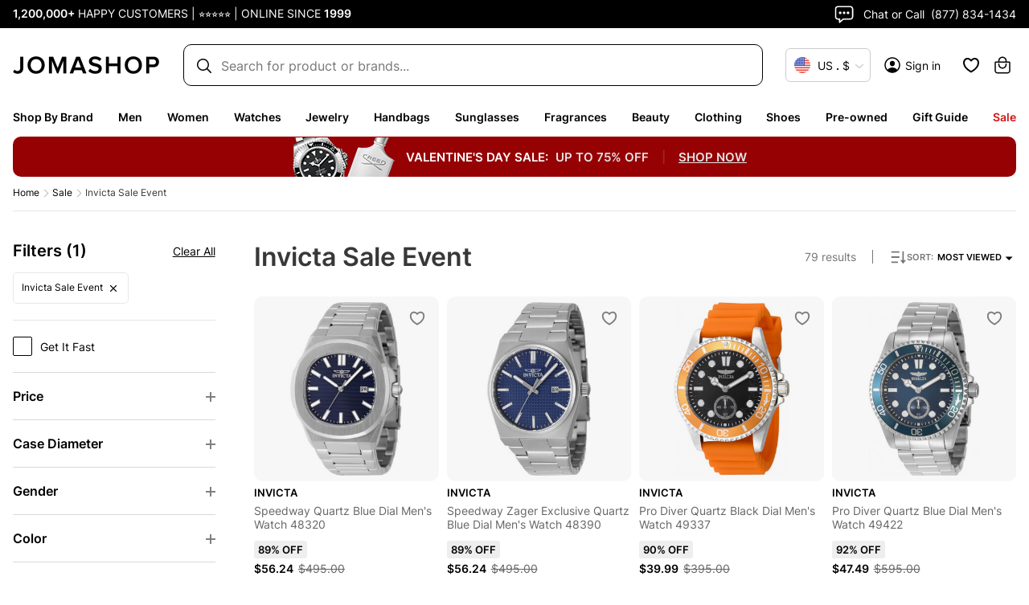

--- FILE ---
content_type: text/css; charset=UTF-8
request_url: https://www.jomashop.com/dist/css/client_plp.1dad8c75641bea7a6dc2.initial.css
body_size: 91
content:
.category-banner-wrapper{min-height:240px}.category-banner-wrapper .category-section-content{display:flex;flex-wrap:nowrap;padding-bottom:0}.category-banner-wrapper .category-section-content .category-segment{align-items:stretch;background-color:#f7f7f7;border-radius:10px;display:flex;margin-right:6px}.category-banner-wrapper .category-section-content .category-segment:last-child{margin-right:0}.category-banner-wrapper .category-section-content .category-image,.category-banner-wrapper .category-section-content .category-segment:hover{filter:none}.category-banner-wrapper .category-section-content .category-image>a{align-items:center;display:flex;padding:3px 10px}.category-banner-wrapper .category-section-content .category-image img{border-radius:10px;filter:brightness(.97);height:50px;max-width:none;width:50px}.category-banner-wrapper .category-section-content .category-name{padding-top:0}.category-banner-wrapper .category-section-content .category-name>a{align-items:center;color:#000;display:flex;font-size:14px;font-weight:600;height:100%;padding-right:14px;text-decoration:none;white-space:nowrap}.category-banner-wrapper .category-header-banner img{border-radius:10px}.category-below-header .category-banner-wrapper{border-bottom:1px solid #e5e5e5;margin-bottom:30px;min-height:87px;overflow-x:auto;padding-bottom:30px;scrollbar-width:none}.category-below-header .category-banner-wrapper.banner-category-full-width img{border-radius:10px;min-width:100%}.category-below-header .category-banner-wrapper::-webkit-scrollbar{height:0;width:0}.category-below-header .category-banner-wrapper::-webkit-scrollbar-thumb,.category-below-header .category-banner-wrapper::-webkit-scrollbar-track{background:transparent}@media (max-width:1023px){.category-banner-wrapper{min-height:267px}.category-banner-wrapper .category-section-content{overflow-y:auto;scrollbar-width:none}.category-banner-wrapper .category-section-content::-webkit-scrollbar{height:0;width:0}.category-banner-wrapper .category-section-content::-webkit-scrollbar-thumb,.category-banner-wrapper .category-section-content::-webkit-scrollbar-track{background:transparent}.category-below-header .category-banner-wrapper{margin-bottom:0;margin-top:0;padding-bottom:13px}.category-below-header .category-banner-wrapper .category-section-content{padding-left:16px;padding-right:16px}.category-below-header .category-banner-wrapper .category-header-banner{padding:0 12px}.category-below-header .category-banner-wrapper.banner-category-full-width{padding:0 16px}}@media (max-width:1024px){.category-below-header .category-banner-wrapper{min-height:77px}}@media (min-width:1024px){.category-banner-layout{margin-bottom:20px;position:relative}.category-below-header .category-banner-layout{margin-bottom:0}.category-below-header .category-banner-layout:has(.banner-category-full-width) .arrow-carousal{display:none}.category-below-header .category-banner-layout:has(.category-section-content):has(.category-header-banner){padding-top:7%}.category-below-header .category-banner-layout:has(.category-section-content):has(.category-header-banner) .category-header-banner{left:0;position:absolute;top:0}.category-below-header .category-banner-layout:has(.category-section-content):has(.category-header-banner) .arrow-carousal{bottom:54px;top:inherit}.category-below-header .category-banner-layout .arrow-carousal{top:20px}.category-below-header .category-banner-layout .arrow-carousal.arrow-prev{left:5px}.category-below-header .category-banner-layout .arrow-carousal.arrow-next{right:5px}}@media (max-width:767px){.category-below-header .category-banner-wrapper{min-height:35px}.category-below-header .category-section-content .category-image{display:none}.category-below-header .category-section-content .category-name>a{font-size:12px;padding:10px 14px}}.category-banner-layout:has([data-cms-block-name*=gift-guide]) .category-banner-wrapper{min-height:195px}.category-banner-layout:has([data-cms-block-name*=gift-guide]) .category-banner-wrapper .category-section-content{display:flex;flex-wrap:nowrap;justify-content:space-between;scrollbar-width:none}.category-banner-layout:has([data-cms-block-name*=gift-guide]) .category-banner-wrapper .category-section-content::-webkit-scrollbar{height:0;width:0}.category-banner-layout:has([data-cms-block-name*=gift-guide]) .category-banner-wrapper .category-section-content::-webkit-scrollbar-track{background:transparent}.category-banner-layout:has([data-cms-block-name*=gift-guide]) .category-banner-wrapper .category-section-content::-webkit-scrollbar-thumb{background:transparent}.category-banner-layout:has([data-cms-block-name*=gift-guide]) .category-banner-wrapper .category-section-content .category-segment{align-items:center;background:#fff;flex-direction:column;margin-right:20px}.category-banner-layout:has([data-cms-block-name*=gift-guide]) .category-banner-wrapper .category-section-content .category-segment:last-child{margin-right:0}.category-banner-layout:has([data-cms-block-name*=gift-guide]) .category-banner-wrapper .category-section-content .category-segment .category-image{background-color:#f7f7f7;border-radius:10px}.category-banner-layout:has([data-cms-block-name*=gift-guide]) .category-banner-wrapper .category-section-content .category-segment .category-image img{height:130px;min-width:130px;width:130px}.category-banner-layout:has([data-cms-block-name*=gift-guide]) .category-banner-wrapper .category-section-content .category-segment .category-image>a{padding:0}.category-banner-layout:has([data-cms-block-name*=gift-guide]) .category-banner-wrapper .category-section-content .category-segment .category-name{padding-top:10px}.category-banner-layout:has([data-cms-block-name*=gift-guide]) .category-banner-wrapper .category-section-content .category-segment .category-name>a{padding-right:0;white-space:nowrap}.category-banner-layout:has([data-cms-block-name*=gift-guide]) .arrow-carousal{top:60px}@media (min-width:1024px){.category-banner-layout:has([data-cms-block-name*=gift-guide]):has(.banner-category-full-width) .arrow-carousal{display:flex}}@media (max-width:767px){.category-banner-layout:has([data-cms-block-name*=gift-guide]) .category-banner-wrapper{min-height:170px}.category-banner-layout:has([data-cms-block-name*=gift-guide]) .category-banner-wrapper .category-section-content .category-segment{margin-right:16px}.category-banner-layout:has([data-cms-block-name*=gift-guide]) .category-banner-wrapper .category-section-content .category-segment:last-child{margin-right:0}.category-banner-layout:has([data-cms-block-name*=gift-guide]) .category-banner-wrapper .category-image{display:block}.category-banner-layout:has([data-cms-block-name*=gift-guide]) .category-banner-wrapper .category-image>a{padding:0}.category-banner-layout:has([data-cms-block-name*=gift-guide]) .category-banner-wrapper .category-name>a{padding:0}.category-banner-layout:has([data-cms-block-name*=gift-guide]):has(.banner-category-full-width) .category-banner-wrapper{padding:0}}.banner .bannerTitle{border:none;display:block;margin:5px 0 4px;overflow:hidden;word-wrap:break-word;color:#000;font-size:16px;font-weight:600;text-decoration:none;text-transform:none}.banner .bannerDescription{color:#000;font-size:12px;font-weight:600;text-transform:uppercase}.banner .imageBlock{aspect-ratio:2;padding-bottom:3px;width:100%}.banner .imageBlock img{border-radius:10px;object-fit:cover;width:100%}.banner img{height:100%;object-fit:none;object-position:center;transition:filter .2s ease-out}.banner img.fit{object-fit:fill}.banner a{text-decoration:none}.banner:hover img{filter:brightness(80%) contrast(130%)}.banner.bannerPlaceholder{background-color:#f3f4f6}@media (min-width:767px){.banner .imageBlock{padding-bottom:5px}.banner .bannerTitle{margin-top:3px}}@media (max-width:767px){.product-grids .load-more-button{padding:15px 0 14px}.product-grids .load-more-button button{width:100%}}

--- FILE ---
content_type: application/javascript; charset=UTF-8
request_url: https://www.jomashop.com/dist/js/5206.d1a27d35af57ee98f5f7.static.js
body_size: 31486
content:
"use strict";(self.webpackChunkJomashop=self.webpackChunkJomashop||[]).push([[5206],{11561:(e,t,a)=>{a.d(t,{As:()=>getNextAndPrevLink,Cr:()=>renderAggregationsByAttributeCodeAndOptionLabel,MC:()=>adjustAndHref,PN:()=>bindGetChangeFilterUrlWithClearAndMappingCheck,QH:()=>i,vr:()=>getCanonicalUrlWithSeo})
var r=a(76336),n=a(74848)
const i=new Set(["p"]),getCategorySeoLink=(e,t)=>{const a=new URL(t.href),{searchParams:r}=a
for(const e of[...r.keys()])i.has(e)||r.delete(e)
return(0,n.jsx)("link",{rel:e,href:a.href},e)},getNextLink=(e,t)=>{let a=((e,{count:t,pageSize:a,currentPage:r})=>{if(Math.ceil(t/a)<=r)return!1
const n=new URL(e,document.baseURI)
return n.searchParams.set("p",`${r+1}`),n})(e,t)
return a?getCategorySeoLink("next",a):null},getPrevLink=(e,{currentPage:t})=>{if(t<=1)return null
const a=new URL(e,document.baseURI)
return 2===t?a.searchParams.delete("p"):a.searchParams.set("p",""+(t-1)),getCategorySeoLink("prev",a)},getNextAndPrevLink=(e,t)=>[getPrevLink(e,t),getNextLink(e,t)],getCanonicalUrlWithSeo=(e,t,a,n)=>{const i=(0,r.vz)(e,t,a,n,!0)
return new URL(i,document.baseURI).pathname.replace(/^\//g,"")},adjustAndHref=(e,t)=>{const a=((e,t)=>{const a=new URL(e)
return 1===t?(a.searchParams.delete("p"),a):(a.searchParams.set("p",t),a)})(e,t)
return`${a.pathname}${a.search}`},renderAggregationsByAttributeCodeAndOptionLabel=e=>new Map(e?.map(({attribute_code:e,options:t})=>[e,t.reduce((e,t)=>(e.set(t.label,t),e.set(t.value,t),e),new Map)])),bindGetChangeFilterUrlWithClearAndMappingCheck=(e,t,a,n,i)=>{const l=(0,r.FM)(e,t,a),s=(n??[]).reduce((e,{request_var:t,url:a,value_string:r})=>{const n=e.get(t)??new Map
return n.set(r,a),e.set(t,n),e},new Map),getFromFilterMapUrlByRequestVarAndRequestString=(e,t)=>s.get(e)?.get(t)
return(e,t,a)=>{const{url:r,metadata:{type:n,queryParamEntries:s,seoEntries:o}}=l(e,t||{},a)
if(e||"removeFeatured"===t.requestVar||"filter"===n)return{url:r,metadata:{type:"normal",queryParamEntries:s,seoEntries:o}}
const c=t?.requestVar
if(!c)return{url:r,metadata:{type:"normal",queryParamEntries:s,seoEntries:o}}
if(a){const e=(o??[]).map(([e,t])=>getFromFilterMapUrlByRequestVarAndRequestString(e,i.get(e)?.get(t)?.value)).some(e=>!e),a=e?void 0:getFromFilterMapUrlByRequestVarAndRequestString(c,t?.value_string)
return{url:a??r,metadata:{type:a?"mapped":"normal",queryParamEntries:s,seoEntries:o}}}if(1!==o?.length)return{url:r,metadata:{type:"normal",queryParamEntries:s,seoEntries:o}}
const d=o[0],u=d[0],m=i.get(u)?.get(d[1])
if(!m)return{url:r,metadata:{type:"normal",queryParamEntries:s,seoEntries:o}}
const p=getFromFilterMapUrlByRequestVarAndRequestString(u,m.value)
return{url:p??r,metadata:{type:p?"mapped":"normal",queryParamEntries:s,seoEntries:o}}}}},20144:(e,t,a)=>{a.d(t,{E:()=>w,C:()=>ListProvider})
var r=a(16522),n=a(96540),i=a(20287),l=a(95964)
const s=JSON.parse('{"kind":"Document","definitions":[{"kind":"OperationDefinition","operation":"query","name":{"kind":"Name","value":"category"},"variableDefinitions":[{"kind":"VariableDefinition","variable":{"kind":"Variable","name":{"kind":"Name","value":"id"}},"type":{"kind":"NonNullType","type":{"kind":"NamedType","name":{"kind":"Name","value":"String"}}},"directives":[]},{"kind":"VariableDefinition","variable":{"kind":"Variable","name":{"kind":"Name","value":"pageSize"}},"type":{"kind":"NonNullType","type":{"kind":"NamedType","name":{"kind":"Name","value":"Int"}}},"directives":[]},{"kind":"VariableDefinition","variable":{"kind":"Variable","name":{"kind":"Name","value":"currentPage"}},"type":{"kind":"NonNullType","type":{"kind":"NamedType","name":{"kind":"Name","value":"Int"}}},"directives":[]},{"kind":"VariableDefinition","variable":{"kind":"Variable","name":{"kind":"Name","value":"onServer"}},"type":{"kind":"NonNullType","type":{"kind":"NamedType","name":{"kind":"Name","value":"Boolean"}}},"directives":[]},{"kind":"VariableDefinition","variable":{"kind":"Variable","name":{"kind":"Name","value":"filter"}},"type":{"kind":"NonNullType","type":{"kind":"NamedType","name":{"kind":"Name","value":"ProductAttributeFilterInput"}}},"directives":[]},{"kind":"VariableDefinition","variable":{"kind":"Variable","name":{"kind":"Name","value":"sort"}},"type":{"kind":"NamedType","name":{"kind":"Name","value":"ProductAttributeSortInput"}},"directives":[]}],"directives":[],"selectionSet":{"kind":"SelectionSet","selections":[{"kind":"Field","name":{"kind":"Name","value":"categoryList"},"arguments":[{"kind":"Argument","name":{"kind":"Name","value":"filters"},"value":{"kind":"ObjectValue","fields":[{"kind":"ObjectField","name":{"kind":"Name","value":"ids"},"value":{"kind":"ObjectValue","fields":[{"kind":"ObjectField","name":{"kind":"Name","value":"in"},"value":{"kind":"ListValue","values":[{"kind":"Variable","name":{"kind":"Name","value":"id"}}]}}]}}]}}],"directives":[],"selectionSet":{"kind":"SelectionSet","selections":[{"kind":"Field","name":{"kind":"Name","value":"id"},"arguments":[],"directives":[]},{"kind":"Field","name":{"kind":"Name","value":"description"},"arguments":[],"directives":[]},{"kind":"Field","name":{"kind":"Name","value":"takeshape_intro_description"},"arguments":[],"directives":[]},{"kind":"Field","name":{"kind":"Name","value":"name"},"arguments":[],"directives":[]},{"kind":"Field","name":{"kind":"Name","value":"url_key"},"arguments":[],"directives":[]},{"kind":"Field","name":{"kind":"Name","value":"display_mode"},"arguments":[],"directives":[]},{"kind":"Field","name":{"kind":"Name","value":"landing_page"},"arguments":[],"directives":[]},{"kind":"Field","name":{"kind":"Name","value":"landing_page_identifier"},"arguments":[],"directives":[]},{"kind":"Field","name":{"kind":"Name","value":"breadcrumbs"},"arguments":[],"directives":[],"selectionSet":{"kind":"SelectionSet","selections":[{"kind":"Field","name":{"kind":"Name","value":"category_id"},"arguments":[],"directives":[]},{"kind":"Field","name":{"kind":"Name","value":"category_level"},"arguments":[],"directives":[]},{"kind":"Field","name":{"kind":"Name","value":"category_name"},"arguments":[],"directives":[]},{"kind":"Field","name":{"kind":"Name","value":"category_url_key"},"arguments":[],"directives":[]},{"kind":"Field","name":{"kind":"Name","value":"category_url_path"},"arguments":[],"directives":[]},{"kind":"Field","name":{"kind":"Name","value":"__typename"},"arguments":[],"directives":[]}]}},{"kind":"Field","name":{"kind":"Name","value":"featured_filter"},"arguments":[],"directives":[]},{"kind":"Field","name":{"kind":"Name","value":"filter_on_page"},"arguments":[],"directives":[]},{"kind":"Field","name":{"kind":"Name","value":"category_page_layout"},"arguments":[],"directives":[]},{"kind":"Field","name":{"kind":"Name","value":"meta_title"},"arguments":[],"directives":[{"kind":"Directive","name":{"kind":"Name","value":"include"},"arguments":[{"kind":"Argument","name":{"kind":"Name","value":"if"},"value":{"kind":"Variable","name":{"kind":"Name","value":"onServer"}}}]}]},{"kind":"Field","name":{"kind":"Name","value":"meta_keywords"},"arguments":[],"directives":[{"kind":"Directive","name":{"kind":"Name","value":"include"},"arguments":[{"kind":"Argument","name":{"kind":"Name","value":"if"},"value":{"kind":"Variable","name":{"kind":"Name","value":"onServer"}}}]}]},{"kind":"Field","name":{"kind":"Name","value":"meta_description"},"arguments":[],"directives":[{"kind":"Directive","name":{"kind":"Name","value":"include"},"arguments":[{"kind":"Argument","name":{"kind":"Name","value":"if"},"value":{"kind":"Variable","name":{"kind":"Name","value":"onServer"}}}]}]},{"kind":"Field","name":{"kind":"Name","value":"canonical_url"},"arguments":[],"directives":[{"kind":"Directive","name":{"kind":"Name","value":"include"},"arguments":[{"kind":"Argument","name":{"kind":"Name","value":"if"},"value":{"kind":"Variable","name":{"kind":"Name","value":"onServer"}}}]}]},{"kind":"Field","name":{"kind":"Name","value":"filter_map"},"arguments":[],"directives":[],"selectionSet":{"kind":"SelectionSet","selections":[{"kind":"Field","name":{"kind":"Name","value":"request_var"},"arguments":[],"directives":[]},{"kind":"Field","name":{"kind":"Name","value":"value_string"},"arguments":[],"directives":[]},{"kind":"Field","name":{"kind":"Name","value":"url"},"arguments":[],"directives":[]},{"kind":"Field","name":{"kind":"Name","value":"__typename"},"arguments":[],"directives":[]}]}},{"kind":"Field","name":{"kind":"Name","value":"filter_set"},"arguments":[],"directives":[],"selectionSet":{"kind":"SelectionSet","selections":[{"kind":"Field","name":{"kind":"Name","value":"selected_filters"},"arguments":[],"directives":[]},{"kind":"Field","name":{"kind":"Name","value":"auto_expanded_filters"},"arguments":[],"directives":[]},{"kind":"Field","name":{"kind":"Name","value":"auto_expanded_sub_filters"},"arguments":[],"directives":[]},{"kind":"Field","name":{"kind":"Name","value":"gates"},"arguments":[],"directives":[],"selectionSet":{"kind":"SelectionSet","selections":[{"kind":"Field","name":{"kind":"Name","value":"primary_gate"},"arguments":[],"directives":[]},{"kind":"Field","name":{"kind":"Name","value":"secondary_gate"},"arguments":[],"directives":[]},{"kind":"Field","name":{"kind":"Name","value":"__typename"},"arguments":[],"directives":[]}]}},{"kind":"Field","name":{"kind":"Name","value":"__typename"},"arguments":[],"directives":[]}]}},{"kind":"Field","name":{"kind":"Name","value":"__typename"},"arguments":[],"directives":[]}]}},{"kind":"Field","name":{"kind":"Name","value":"products"},"arguments":[{"kind":"Argument","name":{"kind":"Name","value":"pageSize"},"value":{"kind":"Variable","name":{"kind":"Name","value":"pageSize"}}},{"kind":"Argument","name":{"kind":"Name","value":"currentPage"},"value":{"kind":"Variable","name":{"kind":"Name","value":"currentPage"}}},{"kind":"Argument","name":{"kind":"Name","value":"filter"},"value":{"kind":"Variable","name":{"kind":"Name","value":"filter"}}},{"kind":"Argument","name":{"kind":"Name","value":"sort"},"value":{"kind":"Variable","name":{"kind":"Name","value":"sort"}}}],"directives":[],"selectionSet":{"kind":"SelectionSet","selections":[{"kind":"Field","name":{"kind":"Name","value":"aggregations"},"arguments":[{"kind":"Argument","name":{"kind":"Name","value":"filter"},"value":{"kind":"ObjectValue","fields":[{"kind":"ObjectField","name":{"kind":"Name","value":"category"},"value":{"kind":"ObjectValue","fields":[{"kind":"ObjectField","name":{"kind":"Name","value":"skipCategoryFilter"},"value":{"kind":"BooleanValue","value":true}}]}}]}}],"directives":[],"selectionSet":{"kind":"SelectionSet","selections":[{"kind":"Field","name":{"kind":"Name","value":"attribute_code"},"arguments":[],"directives":[]},{"kind":"Field","name":{"kind":"Name","value":"count"},"arguments":[],"directives":[]},{"kind":"Field","name":{"kind":"Name","value":"label"},"arguments":[],"directives":[]},{"kind":"Field","name":{"kind":"Name","value":"options"},"arguments":[],"directives":[],"selectionSet":{"kind":"SelectionSet","selections":[{"kind":"Field","name":{"kind":"Name","value":"label"},"arguments":[],"directives":[]},{"kind":"Field","name":{"kind":"Name","value":"value"},"arguments":[],"directives":[]},{"kind":"Field","name":{"kind":"Name","value":"count"},"arguments":[],"directives":[]},{"kind":"Field","name":{"kind":"Name","value":"swatch_image"},"arguments":[],"directives":[]},{"kind":"Field","name":{"kind":"Name","value":"__typename"},"arguments":[],"directives":[]}]}},{"kind":"Field","name":{"kind":"Name","value":"__typename"},"arguments":[],"directives":[]}]}},{"kind":"Field","name":{"kind":"Name","value":"sort_fields"},"arguments":[],"directives":[],"selectionSet":{"kind":"SelectionSet","selections":[{"kind":"Field","name":{"kind":"Name","value":"default"},"arguments":[],"directives":[]},{"kind":"Field","name":{"kind":"Name","value":"options"},"arguments":[],"directives":[],"selectionSet":{"kind":"SelectionSet","selections":[{"kind":"Field","name":{"kind":"Name","value":"label"},"arguments":[],"directives":[]},{"kind":"Field","name":{"kind":"Name","value":"value"},"arguments":[],"directives":[]},{"kind":"Field","name":{"kind":"Name","value":"__typename"},"arguments":[],"directives":[]}]}},{"kind":"Field","name":{"kind":"Name","value":"__typename"},"arguments":[],"directives":[]}]}},{"kind":"Field","name":{"kind":"Name","value":"items"},"arguments":[],"directives":[],"selectionSet":{"kind":"SelectionSet","selections":[{"kind":"Field","name":{"kind":"Name","value":"id"},"arguments":[],"directives":[]},{"kind":"Field","name":{"kind":"Name","value":"name"},"arguments":[],"directives":[]},{"kind":"Field","name":{"kind":"Name","value":"msrp"},"arguments":[],"directives":[]},{"kind":"Field","name":{"kind":"Name","value":"promotext_data_info"},"arguments":[],"directives":[],"selectionSet":{"kind":"SelectionSet","selections":[{"kind":"Field","name":{"kind":"Name","value":"promotext_code"},"arguments":[],"directives":[]},{"kind":"Field","name":{"kind":"Name","value":"promotext_type"},"arguments":[],"directives":[]},{"kind":"Field","name":{"kind":"Name","value":"promotext_value"},"arguments":[],"directives":[]},{"kind":"Field","name":{"kind":"Name","value":"promotext_visibility"},"arguments":[],"directives":[]},{"kind":"Field","name":{"kind":"Name","value":"promotext_platform"},"arguments":[],"directives":[]},{"kind":"Field","name":{"kind":"Name","value":"__typename"},"arguments":[],"directives":[]}]}},{"kind":"Field","name":{"kind":"Name","value":"stock_status"},"arguments":[],"directives":[]},{"kind":"Field","name":{"kind":"Name","value":"viewing_now"},"arguments":[],"directives":[]},{"kind":"Field","name":{"kind":"Name","value":"upc_code"},"arguments":[],"directives":[]},{"kind":"Field","name":{"kind":"Name","value":"has_virtual_try_on"},"arguments":[],"directives":[]},{"kind":"Field","name":{"kind":"Name","value":"jomashop_social_proof_selection"},"arguments":[],"directives":[],"selectionSet":{"kind":"SelectionSet","selections":[{"kind":"Field","name":{"kind":"Name","value":"is_best_seller"},"arguments":[],"directives":[]},{"kind":"Field","name":{"kind":"Name","value":"is_most_viewed"},"arguments":[],"directives":[]},{"kind":"Field","name":{"kind":"Name","value":"is_active_in_plp"},"arguments":[],"directives":[]},{"kind":"Field","name":{"kind":"Name","value":"__typename"},"arguments":[],"directives":[]}]}},{"kind":"Field","name":{"kind":"Name","value":"price_range"},"arguments":[],"directives":[],"selectionSet":{"kind":"SelectionSet","selections":[{"kind":"Field","name":{"kind":"Name","value":"minimum_price"},"arguments":[],"directives":[],"selectionSet":{"kind":"SelectionSet","selections":[{"kind":"Field","name":{"kind":"Name","value":"regular_price"},"arguments":[],"directives":[],"selectionSet":{"kind":"SelectionSet","selections":[{"kind":"Field","name":{"kind":"Name","value":"value"},"arguments":[],"directives":[]},{"kind":"Field","name":{"kind":"Name","value":"currency"},"arguments":[],"directives":[]},{"kind":"Field","name":{"kind":"Name","value":"__typename"},"arguments":[],"directives":[]}]}},{"kind":"Field","name":{"kind":"Name","value":"final_price"},"arguments":[],"directives":[],"selectionSet":{"kind":"SelectionSet","selections":[{"kind":"Field","name":{"kind":"Name","value":"value"},"arguments":[],"directives":[]},{"kind":"Field","name":{"kind":"Name","value":"currency"},"arguments":[],"directives":[]},{"kind":"Field","name":{"kind":"Name","value":"__typename"},"arguments":[],"directives":[]}]}},{"kind":"Field","name":{"kind":"Name","value":"price_promo_text"},"arguments":[],"directives":[]},{"kind":"Field","name":{"kind":"Name","value":"msrp_price"},"arguments":[],"directives":[],"selectionSet":{"kind":"SelectionSet","selections":[{"kind":"Field","name":{"kind":"Name","value":"value"},"arguments":[],"directives":[]},{"kind":"Field","name":{"kind":"Name","value":"currency"},"arguments":[],"directives":[]},{"kind":"Field","name":{"kind":"Name","value":"__typename"},"arguments":[],"directives":[]}]}},{"kind":"Field","name":{"kind":"Name","value":"plp_price"},"arguments":[],"directives":[],"selectionSet":{"kind":"SelectionSet","selections":[{"kind":"Field","name":{"kind":"Name","value":"was_price"},"arguments":[],"directives":[]},{"kind":"Field","name":{"kind":"Name","value":"now_price"},"arguments":[],"directives":[]},{"kind":"Field","name":{"kind":"Name","value":"discount"},"arguments":[],"directives":[]},{"kind":"Field","name":{"kind":"Name","value":"promotext_value"},"arguments":[],"directives":[]},{"kind":"Field","name":{"kind":"Name","value":"has_coupon"},"arguments":[],"directives":[]},{"kind":"Field","name":{"kind":"Name","value":"is_limited_supply"},"arguments":[],"directives":[]},{"kind":"Field","name":{"kind":"Name","value":"__typename"},"arguments":[],"directives":[]}]}},{"kind":"Field","name":{"kind":"Name","value":"__typename"},"arguments":[],"directives":[]}]}},{"kind":"Field","name":{"kind":"Name","value":"__typename"},"arguments":[],"directives":[]}]}},{"kind":"Field","name":{"kind":"Name","value":"media_gallery"},"arguments":[],"directives":[],"selectionSet":{"kind":"SelectionSet","selections":[{"kind":"InlineFragment","typeCondition":{"kind":"NamedType","name":{"kind":"Name","value":"ProductImage"}},"directives":[],"selectionSet":{"kind":"SelectionSet","selections":[{"kind":"Field","name":{"kind":"Name","value":"sizes"},"arguments":[],"directives":[],"selectionSet":{"kind":"SelectionSet","selections":[{"kind":"Field","name":{"kind":"Name","value":"image_id"},"arguments":[],"directives":[]},{"kind":"Field","name":{"kind":"Name","value":"url"},"arguments":[],"directives":[]},{"kind":"Field","name":{"kind":"Name","value":"__typename"},"arguments":[],"directives":[]}]}},{"kind":"Field","name":{"kind":"Name","value":"__typename"},"arguments":[],"directives":[]}]}},{"kind":"Field","name":{"kind":"Name","value":"__typename"},"arguments":[],"directives":[]}]}},{"kind":"Field","name":{"kind":"Name","value":"name_wout_brand"},"arguments":[],"directives":[]},{"kind":"Field","name":{"kind":"Name","value":"sku"},"arguments":[],"directives":[]},{"kind":"Field","name":{"kind":"Name","value":"url_key"},"arguments":[],"directives":[]},{"kind":"Field","name":{"kind":"Name","value":"is_preowned"},"arguments":[],"directives":[]},{"kind":"Field","name":{"kind":"Name","value":"is_labgrown"},"arguments":[],"directives":[]},{"kind":"Field","name":{"kind":"Name","value":"is_tester"},"arguments":[],"directives":[]},{"kind":"Field","name":{"kind":"Name","value":"moredetails"},"arguments":[],"directives":[],"selectionSet":{"kind":"SelectionSet","selections":[{"kind":"Field","name":{"kind":"Name","value":"more_details_text"},"arguments":[],"directives":[],"selectionSet":{"kind":"SelectionSet","selections":[{"kind":"Field","name":{"kind":"Name","value":"manufacturer"},"arguments":[],"directives":[]},{"kind":"Field","name":{"kind":"Name","value":"department"},"arguments":[],"directives":[]},{"kind":"Field","name":{"kind":"Name","value":"subtype"},"arguments":[],"directives":[]},{"kind":"Field","name":{"kind":"Name","value":"__typename"},"arguments":[],"directives":[]}]}},{"kind":"Field","name":{"kind":"Name","value":"__typename"},"arguments":[],"directives":[]}]}},{"kind":"Field","name":{"kind":"Name","value":"__typename"},"arguments":[],"directives":[]}]}},{"kind":"Field","name":{"kind":"Name","value":"page_info"},"arguments":[],"directives":[],"selectionSet":{"kind":"SelectionSet","selections":[{"kind":"Field","name":{"kind":"Name","value":"total_pages"},"arguments":[],"directives":[]},{"kind":"Field","name":{"kind":"Name","value":"current_page"},"arguments":[],"directives":[]},{"kind":"Field","name":{"kind":"Name","value":"__typename"},"arguments":[],"directives":[]}]}},{"kind":"Field","name":{"kind":"Name","value":"total_count"},"arguments":[],"directives":[]},{"kind":"Field","name":{"kind":"Name","value":"__typename"},"arguments":[],"directives":[]}]}}]}}],"loc":{"start":0,"end":1937,"source":{"body":"query category($id:String!,$pageSize:Int!,$currentPage:Int!,$onServer:Boolean!,$filter:ProductAttributeFilterInput!,$sort:ProductAttributeSortInput){categoryList(filters:{ids:{in:[$id]}}){id description takeshape_intro_description name url_key display_mode landing_page landing_page_identifier breadcrumbs{category_id category_level category_name category_url_key category_url_path __typename}featured_filter filter_on_page category_page_layout meta_title @include(if:$onServer)meta_keywords @include(if:$onServer)meta_description @include(if:$onServer)canonical_url @include(if:$onServer)filter_map{request_var value_string url __typename}filter_set{selected_filters auto_expanded_filters auto_expanded_sub_filters gates{primary_gate secondary_gate __typename}__typename}__typename}products(pageSize:$pageSize currentPage:$currentPage filter:$filter sort:$sort){aggregations(filter:{category:{skipCategoryFilter:true}}){attribute_code count label options{label value count swatch_image __typename}__typename}sort_fields{default options{label value __typename}__typename}items{id name msrp promotext_data_info{promotext_code promotext_type promotext_value promotext_visibility promotext_platform __typename}stock_status viewing_now upc_code has_virtual_try_on jomashop_social_proof_selection{is_best_seller is_most_viewed is_active_in_plp __typename}price_range{minimum_price{regular_price{value currency __typename}final_price{value currency __typename}price_promo_text msrp_price{value currency __typename}plp_price{was_price now_price discount promotext_value has_coupon is_limited_supply __typename}__typename}__typename}media_gallery{...on ProductImage{sizes{image_id url __typename}__typename}__typename}name_wout_brand sku url_key is_preowned is_labgrown is_tester moredetails{more_details_text{manufacturer department subtype __typename}__typename}__typename}page_info{total_pages current_page __typename}total_count __typename}}","name":"GraphQL request","locationOffset":{"line":1,"column":1}}},"id":"6f98055d774188272a5349c1665c3fa8ae81c672db911b75d4b39745acbc03d4"}')
var o=a(73911),c=a(60976)
var d=a(92115),u=a(11561)
const m="CHANGE_LOADING",p="CHANGE_SORT",g="CHANGE_FILTERS",_="CHANGE_PAGE",h="NEW_PRODUCT_INDIVIDUAL_PAGE_LOADED",v="NEW_PRODUCT_PAGE_LOADED",f="LOADED_USE_QUERY_ON_COMPLETE",y="LOADED_CATEGORY_BANNERS",reducer=(e,t)=>{const{items:a,aggregations:r,filters:n,count:i,page:l,loading:s,filterCount:o,sort:c,selectedFilterType:d,totalPage:k,banners:b,categoryName:F,filtersFeaturedBase:N,wasClearAll:x=!1,relatedUrlPathname:S}=t.payload,C=(0,u.Cr)(r)
switch(t.type){case f:return{...e,loading:!1,items:a,aggregations:r,filtersFeaturedBase:N,aggregationsAttributeOptionsMap:C,count:i,page:l,categoryName:F,totalPage:k,paginationStart:l,filters:n,sort:c,selectedFilterType:d||[],filterCount:o||[],hasPreloadData:!1,relatedUrlPathname:S}
case m:return{...e,loading:s}
case y:return{...e,banners:b}
case _:return{...e,loading:"page",page:l,relatedUrlPathname:S}
case p:return{...e,loading:"sort",page:1,paginationStart:1,sort:c,relatedUrlPathname:S}
case g:return{...e,loading:"filter",page:1,paginationStart:1,filters:n,selectedFilterType:d,filterCount:o,wasClearAll:x,count:void 0!==i?i:e.count,relatedUrlPathname:S}
case h:return{...e,loading:!1,items:a,aggregations:r,aggregationsAttributeOptionsMap:C,count:i,totalPage:k||e.totalPage}
case v:return{...e,loading:!1,items:[...e.items,...a],aggregations:r,aggregationsAttributeOptionsMap:C,count:i}
default:return e}},getPagePreloadDataFromElement=e=>{const t=e?e.dataset:{},{preloadProductId:a,preloadProductBrandName:r,preloadProductNameWoutBrand:n,preloadProductSmallImage:i,preloadProductUrlKey:l,preloadCategoryUrlKey:s,preloadCategoryId:o,preloadCategoryName:c,preloadCategoryMetaTitle:d,preloadCategoryDisplayMode:u,preloadCategoryFeaturedFilter:m,preloadCategoryLandingPageIdentifier:p,preloadCategory_page_layout:g,preloadCategoryFilterOnPage:_}={...t}
return{products:{id:a,brand_name:r,name_wout_brand:n,url_key:l,small_image:i},category:{id:o,url_key:s,name:c,meta_title:d,display_mode:u,featured_filter:m,filter_on_page:_,is_filter_on_page_placeholder:!!_,is_featured_filter_placeholder:!!m,landing_page_identifier:p,category_page_layout:g}}},mergePreloadedData=(e,t,a)=>{const r=(({productData:{id:e,brand_name:t,name_wout_brand:a,small_image:r,url_key:n}})=>{if(!e)return null
const i={sizes:[{image_id:"category_page_list",url:r}],__typename:"ProductImage"}
return{id:e,name_wout_brand:a,url_key:n,small_image:i,media_gallery:[i],moredetails:{more_details_text:{manufacturer:t}}}})({productData:t}),n=r?[r]:[],i=r?1:0
return{initialStateWithMergedData:{...e,hasPreloadData:!0,count:i,items:n},placeholderQueryData:{products:{items:n,page_info:{},total_count:i},categoryList:[a]}}}
var k=a(28630)
const b=JSON.parse('{"kind":"Document","definitions":[{"kind":"OperationDefinition","operation":"query","name":{"kind":"Name","value":"banners"},"variableDefinitions":[],"directives":[],"selectionSet":{"kind":"SelectionSet","selections":[{"kind":"Field","name":{"kind":"Name","value":"allCross_category_banners"},"arguments":[],"directives":[],"selectionSet":{"kind":"SelectionSet","selections":[{"kind":"Field","name":{"kind":"Name","value":"edges"},"arguments":[],"directives":[],"selectionSet":{"kind":"SelectionSet","selections":[{"kind":"Field","name":{"kind":"Name","value":"node"},"arguments":[],"directives":[],"selectionSet":{"kind":"SelectionSet","selections":[{"kind":"Field","name":{"kind":"Name","value":"_meta"},"arguments":[],"directives":[],"selectionSet":{"kind":"SelectionSet","selections":[{"kind":"Field","name":{"kind":"Name","value":"id"},"arguments":[],"directives":[]},{"kind":"Field","name":{"kind":"Name","value":"__typename"},"arguments":[],"directives":[]}]}},{"kind":"Field","name":{"kind":"Name","value":"banner_title_text"},"arguments":[],"directives":[]},{"kind":"Field","name":{"kind":"Name","value":"banner_description_text"},"arguments":[],"directives":[]},{"kind":"Field","name":{"kind":"Name","value":"banner_object_fit_fill"},"arguments":[],"directives":[]},{"kind":"Field","name":{"kind":"Name","value":"banner_image"},"arguments":[],"directives":[]},{"kind":"Field","name":{"kind":"Name","value":"featured_banner"},"arguments":[],"directives":[]},{"kind":"Field","name":{"kind":"Name","value":"banner_link"},"arguments":[],"directives":[],"selectionSet":{"kind":"SelectionSet","selections":[{"kind":"InlineFragment","typeCondition":{"kind":"NamedType","name":{"kind":"Name","value":"_ExternalLink"}},"directives":[],"selectionSet":{"kind":"SelectionSet","selections":[{"kind":"Field","name":{"kind":"Name","value":"url"},"arguments":[],"directives":[]},{"kind":"Field","name":{"kind":"Name","value":"__typename"},"arguments":[],"directives":[]}]}},{"kind":"Field","name":{"kind":"Name","value":"__typename"},"arguments":[],"directives":[]}]}},{"kind":"Field","name":{"kind":"Name","value":"__typename"},"arguments":[],"directives":[]}]}},{"kind":"Field","name":{"kind":"Name","value":"__typename"},"arguments":[],"directives":[]}]}},{"kind":"Field","name":{"kind":"Name","value":"__typename"},"arguments":[],"directives":[]}]}}]}}],"loc":{"start":0,"end":257,"source":{"body":"query banners{allCross_category_banners{edges{node{_meta{id __typename}banner_title_text banner_description_text banner_object_fit_fill banner_image featured_banner banner_link{...on _ExternalLink{url __typename}__typename}__typename}__typename}__typename}}","name":"GraphQL request","locationOffset":{"line":1,"column":1}}},"id":"c92dfa015a30db286b5ffb98d4910821c34201d17feecbe998a4f3418662155f"}')
var F=a(39087)
const N=["age_group","apparel_size","apparel_type","bag_size_filter","band_color","band_type","band_width_filter","barrel_material","base","beauty_group","beauty_note","beauty_product_type","box_type","bracelet_style","brand_type","cap_material","case_diameter","case_diameter_as_range","case_shape","category_id","category_uid","category_url_path","chain_length","color","department","dial_type","earring_style","fashion_type","features","fragrance_family","fragrance_notes","fragrance_notes_group","fragrance_size_filter","frame_color_structured","frame_material","frame_style","gender","get_it_fast","glasses_rim_style","hair_products","handbag_closure_type","handbag_features","handbag_material","handbag_occasion","handbag_size","handbag_style","has_coupon","home_item_type","instrument_type","item_condition","j_band_width","jewelry_size_filter","jewelry_style","lens_color_structured","lens_optical_power","lens_type","lens_width_size","makeup_finish","manufacturer","metal_stamp","metal_type","model_id","movement","name","name_wout_brand","necklace_style","nib_material","nib_type","price","primary_stone_tw1","ring_style","saving","savings","series","shoe_size","shoe_style","shoe_style_type","sku","spf","stone_origin","stone_shape","stone_type","style","subtype","url_key","uv_protection","watchsize"]||0
var x=a(76336),S=a(51331),C=a(74735),P=a(74848)
const j={items:[],aggregations:[],aggregationsAttributeOptionsMap:new Map,banners:[{__typename:"Cross_category_banner",isBannerPlaceholder:!0,_meta:{id:1}},{__typename:"Cross_category_banner",isBannerPlaceholder:!0,_meta:{id:2}}],filters:{},filtersFeaturedBase:{},count:null,categoryName:null,page:1,pageSize:60,sort:{},loading:!1,filterCount:[],selectedFilterType:[],hasPreloadData:!1,relatedUrlPathname:null,totalPage:500,wasClearAll:!0},w=(0,n.createContext)(),useGetSortedFilteredSearchParams=(e,t,a)=>{const n=(0,r.c)(8),l=t&&!t.hasPreloadData&&t.aggregations&&t.items.length?t.aggregations:null
let s,u
if(n[0]!==l||n[1]!==e||n[2]!==a){const t=l?l.map(_temp):N,r=(0,i.wm)(e,t),{filterInput:m,filterType:p}=((e,t,a=(0,i.wm)(e))=>{const r={category_id:{eq:String(t)}},n=[]
for(const e of a.entries()){const t=e[1].split("|")
if(t.length>1)r[e[0]]={in:t},t.forEach(t=>{n.push({requestVar:e[0],value_string:"",label:t})})
else if(o.b.includes(e[0])){const t=(0,i.gH)(e[1])
if(!t)continue
const a={from:"*"===t.from?"0":t.from.toString(),to:t.to?t.to.toString():"0"}
r[e[0]]=a
const l=(0,c.Ns)(("0"===a.from?"*":a.from)+(a.to?"-"+a.to:""),e[0])
n.push({requestVar:e[0],value_string:"",label:l})}else r[e[0]]={in:[e[1]]},n.push({requestVar:e[0],value_string:"",label:e[1]})}return{filterInput:r,filterType:n}})(e,a,r)
s=p,u=(0,d.eY)(m),n[0]=l,n[1]=e,n[2]=a,n[3]=s,n[4]=u}else s=n[3],u=n[4]
const m=u
let p
return n[5]!==s||n[6]!==m?(p={filterType:s,sortedFilterInput:m},n[5]=s,n[6]=m,n[7]=p):p=n[7],p},ListProvider=e=>{const t=(0,r.c)(62),{currentLocationForProductQueryFilters:a,currentLocationForSeoRelatedLinks:o,currentLocationSpecialPathAndGetHelper:c,categoryIdForProductQuery:u,categoryIdForCategoryQuery:N,urlKeyForCategoryTitleLookup:L,children:A}=e
let T
if(t[0]!==N){e:{const{products:e,category:t}=(e=>{const t=e.getElementById("preload_data")
return getPagePreloadDataFromElement(t)})(document)
if(t&&t.id&&parseInt(t.id,10)===parseInt(N,10)){T=mergePreloadedData(j,e,t)
break e}const{products:a,category:r}=(e=>{const t=e.getElementById("preload_data_navigation")
return getPagePreloadDataFromElement(t)})(document)
T=r&&r.id&&parseInt(r.id,10)===parseInt(N,10)?mergePreloadedData(j,a,r):{}}t[0]=N,t[1]=T}else T=t[1]
const{initialStateWithMergedData:I,placeholderQueryData:E}=T,D=!!I,[O,R]=(e=>(0,n.useReducer)(reducer,e))(I??j),{filterType:V,sortedFilterInput:U}=useGetSortedFilteredSearchParams(a,O,u)
let q
t[2]!==a?(q=(0,i.G9)(a,1),t[2]=a,t[3]=q):q=t[3]
const z=Number(q)
let M
t[4]!==a?(M=(0,i.Qv)(a),t[4]=a,t[5]=M):M=t[5]
const B=M,G=o.pathname+o.search
let $
t[6]!==R?($=()=>{R({type:m,payload:{loading:"url"}})},t[6]=R,t[7]=$):$=t[7]
const H=((e,t,a,i,l,s,o,c)=>{const u=(0,r.c)(11),m=o===s
let p
u[0]!==a?(p=a||{},u[0]=a,u[1]=p):p=u[1]
const{key:g,value:_}=p
let h
u[2]!==g||u[3]!==_||u[4]!==i?(h=g?{[g]:_}:i,u[2]=g,u[3]=_,u[4]=i,u[5]=h):h=u[5]
const v=h
let f
u[6]!==e||u[7]!==v||u[8]!==t||u[9]!==l?(f={currentPage:l,id:e,onServer:!0,pageSize:60,filter:t,sort:v},u[6]=e,u[7]=v,u[8]=t,u[9]=l,u[10]=f):f=u[10]
const y=f,[k,b]=(0,n.useState)(y)
if(!m&&k!==y){b(y)
const{sort:e,page:t,filter:a}=(0,d.td)(k,y);(e||t||a)&&c({sort:e,page:t,filter:a})}return k})(N,U,B,O.sort,z,G,O.relatedUrlPathname,$),W=(0,F.v)(!D),Q=D&&!W
let J,K
t[8]===Symbol.for("react.memo_cache_sentinel")?(J={should_request_skip_authorization:!0},t[8]=J):J=t[8],t[9]!==H||t[10]!==Q?(K={skip:Q,fetchPolicy:"no-cache",context:J,variables:H},t[9]=H,t[10]=Q,t[11]=K):K=t[11]
const{data:Y,error:X,loading:Z,previousData:ee,refetch:te}=(0,l.IT)(s,K);((e,t,a,r,i,l,s)=>{const[o,c]=(0,n.useState)(null)
if(e&&e!==o){c(e)
const n=e
if(!n)return
if((0,S.F_)(t))return
const{items:o,total_count:u,page_info:m,aggregations:p}=n.products,{total_pages:g}=m,_=n.categoryList?.[0]||null,h=(0,d.t4)(t,_,u,p,l)
a({type:f,payload:{items:o,aggregations:p,filtersFeaturedBase:h,count:u,totalPage:g,categoryName:_?.name??null,page:r.currentPage,filters:p&&p.length>0?i:[],sort:r.sort,selectedFilterType:l,filterCount:l.map(_temp2),relatedUrlPathname:s}})}})(Y,O,R,H,U,V,G)
const ae=Y||ee,re=ae||X||!D?ae:E,ne=re?.categoryList?.[0],[ie,le]=(0,n.useState)(null),{prismicClient:se,transformImageFieldInNodeForProxy:oe}=(0,n.useContext)(k.P),ce=D&&!W||"PAGE"===ne?.display_mode
let de
t[12]!==se||t[13]!==ce?(de={client:se,skip:ce},t[12]=se,t[13]=ce,t[14]=de):de=t[14]
const{data:ue}=(0,l.IT)(b,de)
ue&&ie!==ue&&(le(ue),R({type:y,payload:{banners:ue.allCross_category_banners.edges.map(oe("banner_image"))}}))
const{whiteListPagesUrls:me,whiteListPagesTable:pe}=(0,C.p)(),ge=L||ne?.url_key
let _e
t[15]!==ne?.meta_title||t[16]!==ne?.name||t[17]!==ge||t[18]!==pe?(_e=pe?.find(e=>e.url===ge)?.seo_title||ne?.meta_title||ne?.name,t[15]=ne?.meta_title,t[16]=ne?.name,t[17]=ge,t[18]=pe,t[19]=_e):_e=t[19]
const he=_e
let ve
e:{let e
if(t[20]!==o.pathname||t[21]!==V||t[22]!==me){const{categoryPathname:a}=(0,x.Wi)(me,o.pathname)
e=(0,x.$m)(a,V.map(_temp3)),t[20]=o.pathname,t[21]=V,t[22]=me,t[23]=e}else e=t[23]
const{seo:a,isFilters:r}=e
if(r){ve=he||""
break e}const n=a[0]?.[1],i=a[1]?.[1],l=a[2]?.[1]
let s
t[24]!==he||t[25]!==n||t[26]!==i||t[27]!==l?(s={primary:n,secondary:i,tertiary:l,category:he},t[24]=he,t[25]=n,t[26]=i,t[27]=l,t[28]=s):s=t[28]
const c=s
let d
t[29]!==c.category||t[30]!==c.primary||t[31]!==c.secondary||t[32]!==c.tertiary?(d=[c.primary,c.secondary,c.tertiary,c.category].filter(_temp4),t[29]=c.category,t[30]=c.primary,t[31]=c.secondary,t[32]=c.tertiary,t[33]=d):d=t[33],ve=d.join(" ")}const fe=ve,ye=(0,n.useRef)()
let ke,be
t[34]!==ne?(ke=ne??{},t[34]=ne,t[35]=ke):ke=t[35],t[36]!==a||t[37]!==o||t[38]!==c||t[39]!==he||t[40]!==te||t[41]!==O||t[42]!==R||t[43]!==ke?(be={category:ke,currentLocationForProductQueryFilters:a,currentLocationForSeoRelatedLinks:o,currentLocationSpecialPathAndGetHelper:c,state:O,stateDispatch:R,title:he,refetch:te,productGridScrollTargetRef:ye,CHANGE_LOADING:m,CHANGE_SORT:p,CHANGE_FILTERS:g,CHANGE_PAGE:_,NEW_PRODUCT_INDIVIDUAL_PAGE_LOADED:h,NEW_PRODUCT_PAGE_LOADED:v},t[36]=a,t[37]=o,t[38]=c,t[39]=he,t[40]=te,t[41]=O,t[42]=R,t[43]=ke,t[44]=be):be=t[44]
const{changeFilter:Fe,changeSort:Ne,changePageLoadMore:xe,changePageList:Se,getChangeFilterUrl:Ce}=(0,d.vk)(be)
let Pe
t[45]!==re||t[46]!==X||t[47]!==Z?(Pe={data:re,error:X,loading:Z},t[45]=re,t[46]=X,t[47]=Z,t[48]=Pe):Pe=t[48]
const je=Pe
let we
t[49]!==Fe||t[50]!==Se||t[51]!==xe||t[52]!==Ne||t[53]!==he||t[54]!==Ce||t[55]!==je||t[56]!==fe||t[57]!==O?(we={state:O,seoTitle:fe,primaryTitle:he,queryResponseOnlyDataLoadingError:je,productGridScrollTargetRef:ye,getChangeFilterUrl:Ce,changeFilter:Fe,changeSort:Ne,changePageLoadMore:xe,changePageList:Se},t[49]=Fe,t[50]=Se,t[51]=xe,t[52]=Ne,t[53]=he,t[54]=Ce,t[55]=je,t[56]=fe,t[57]=O,t[58]=we):we=t[58]
const Le=we
let Ae
return t[59]!==A||t[60]!==Le?(Ae=(0,P.jsx)(w.Provider,{value:Le,children:A}),t[59]=A,t[60]=Le,t[61]=Ae):Ae=t[61],Ae}
function _temp(e){return e.attribute_code}function _temp2(e){return e.value_string}function _temp3(e){const{requestVar:t,label:a}=e
return[t,a]}function _temp4(e){return e}},28630:(e,t,a)=>{a.d(t,{P:()=>g,l:()=>PrismicProvider})
var r=a(16522),n=a(96540),i=a(7160),l=a(31052),s=a(73547),o=a(91188),c=a(22304),d=a(73401),u=a(91993),m=a(74848)
const p={},g=(0,n.createContext)(p),PrismicProvider=e=>{const t=(0,r.c)(15),{children:p}=e,{storeConfig:_}=(0,u.h)(),{prismic_access_token:h,prismic_repository_name:v,prismic_endpoint_proxy_origin:f}=_,y=f??`https://${v}.prismic.io`
let k
t[0]!==y||t[1]!==h?(k=new o.C(((e,t)=>{let r=null
return(n,i)=>r?.request(n,i)||(0,s.S)(a.e(496).then(a.bind(a,40496)).then(e=>e.createPrismicLink).then(a=>a({uri:e+"/graphql",apiEndpoint:e+"/api/v2",accessToken:t})).then(e=>(r=e,(0,l.h)(e.request(n,i)||d.c.of()))))})(y,h)),t[0]=y,t[1]=h,t[2]=k):k=t[2]
const b=k
let F
t[3]!==b?(F=()=>new i.R({link:b,cache:new c.D}),t[3]=b,t[4]=F):F=t[4]
const[N]=(0,n.useState)(F)
let x
t[5]!==f?(x=e=>f?e?.replace("https://images.prismic.io",f):e,t[5]=f,t[6]=x):x=t[6]
const S=x
let C,P
t[7]!==S?(C=e=>t=>{const{node:a}=t
return{...a,[e]:{...a?.[e],url:S(a?.[e].url)}}},t[7]=S,t[8]=C):C=t[8],t[9]!==N||t[10]!==C?(P={prismicClient:N,transformImageFieldInNodeForProxy:C},t[9]=N,t[10]=C,t[11]=P):P=t[11]
const j=P
let w
return t[12]!==p||t[13]!==j?(w=(0,m.jsx)(g.Provider,{value:j,children:p}),t[12]=p,t[13]=j,t[14]=w):w=t[14],w}},35206:(e,t,a)=>{a.r(t),a.d(t,{default:()=>Category_Category})
var r={}
a.r(r)
a(5556)
var n=a(83036),i=a(16522),l=a(61526),s=a(96540)
const o=new Map([["watches",871],["jewelry",31],["handbags-accessories",46],["sunglasses",50],["eyeglasses",3789],["clothing",63],["shoes",5677],["preowned-watches",6333],["luxury-pens",65],["crystal-figurines",66],["fragrances",5869],["skin-care-products",5421],["makeup",5871],["flatware-dinnerware",67],["preowned-jewelry",6331]])
var c=a(28630),d=a(20144),u=a(315),m=a(11825),p=a(77375),g=a(60537),_=a(57726),h=a(51069),v=a(11561),f=a(74848)
const PaginationList=e=>{const t=(0,i.c)(23),{currentLocation:a,changePageList:r,currentPage:n,isRedirect:l,loading:s,pageSize:o,setCurrentPage:c,showPrevNextIfDisabled:d,theme:u,totalPage:m}=e,p=void 0===l||l
let g,_,y,k,b,F,N
if(t[0]!==r||t[1]!==a.href||t[2]!==n||t[3]!==p||t[4]!==s||t[5]!==o||t[6]!==c||t[7]!==d||t[8]!==u||t[9]!==m){const e=new URL(a.href),changePage=t=>{s||(p?r({nextPageId:t,pageSize:o,relativeUrl:(0,v.MC)(e,t)}):c(t))},bindOnClickToPage=e=>t=>{t.preventDefault(),changePage(e)},i=Math.min(Math.max(n-2,1),Math.max(m-4,1)),l=Array.from({length:5},(e,t)=>t+i).filter(e=>e<=m)
b=`pagination-wrapper ${u||""}`,g=h.A,_=(n>1||d)&&(0,f.jsx)(h.A.Prev,{onClick:bindOnClickToPage(n-1),href:(0,v.MC)(e,n-1),className:"pagination-prev",disabled:n<=1,"aria-label":"Pagination prev"}),y=l.map(e=>({item:e,isActive:n===e})).map(t=>{const{item:a,isActive:r}=t
return(0,f.jsx)(h.A.Item,{"arial-label":a,active:r,href:r?void 0:(0,v.MC)(e,a),onClick:r?void 0:bindOnClickToPage(a),children:(0,f.jsx)("span",{className:"pagination-text",children:a})},a)}),k=(n<m||d)&&(0,f.jsx)(h.A.Next,{onClick:bindOnClickToPage(n+1),href:(0,v.MC)(e,n+1),className:"pagination-next",disabled:n>=m,"aria-label":"Pagination next"}),t[0]=r,t[1]=a.href,t[2]=n,t[3]=p,t[4]=s,t[5]=o,t[6]=c,t[7]=d,t[8]=u,t[9]=m,t[10]=g,t[11]=_,t[12]=y,t[13]=k,t[14]=b}else g=t[10],_=t[11],y=t[12],k=t[13],b=t[14]
return t[15]!==g||t[16]!==_||t[17]!==y||t[18]!==k?(F=(0,f.jsxs)(g,{children:[_,y,k]}),t[15]=g,t[16]=_,t[17]=y,t[18]=k,t[19]=F):F=t[19],t[20]!==b||t[21]!==F?(N=(0,f.jsx)("div",{className:b,children:F}),t[20]=b,t[21]=F,t[22]=N):N=t[22],N}
var y=a(86636),k=a(93534),b=a(10444)
const PLP_CategoryBanner=({categoryDisplaysPage:e,landing_page_identifier:t,category_page_layout:a,hasFilter:r=!1})=>{const[,n]=(0,s.useState)(0),i=(0,s.useCallback)(()=>{n(e=>e+1)},[]),{updateScrollWrapper:l,disablePrev:o,disableNext:c,scrollBack:d,scrollForward:u}=(0,k.r)({scrollSpeed:.5,itemSelector:".category-segment",spaceBetweenItems:6,numberItems:7})
return e&&t&&a&&!r?(0,f.jsxs)("div",{className:"category-banner-layout",children:[(0,f.jsx)(b.A,{onPrev:o?null:()=>d(7,6),onNext:c?null:()=>u(7,6)}),(0,f.jsx)("div",{className:_("category-banner-wrapper",`banner-${a}`),ref:l,children:(0,f.jsx)(s.Suspense,{fallback:null,children:(0,f.jsx)(y.D,{identifiers:t,hasItemCallback:i})})})]}):null}
var F=a(61994),N=a(58710),x=a(58894),S=a(25615),C=a(37107)
const CheckFilter=e=>{const t=(0,i.c)(11),{currentCheckedFilter:a,handleFilterChange:r,name:n,requestVar:l}=e
let s
t[0]!==l?(s=e=>({requestVar:l,value_string:e,label:e}),t[0]=l,t[1]=s):s=t[1]
const o=s
let c
t[2]!==o||t[3]!==a||t[4]!==r?(c=()=>{r(o("Yes"),!a)},t[2]=o,t[3]=a,t[4]=r,t[5]=c):c=t[5]
const d=c
let u
return t[6]!==a||t[7]!==n||t[8]!==d||t[9]!==l?(u=(0,f.jsx)(C.A,{selected:a,onChange:d,label:n,value:l}),t[6]=a,t[7]=n,t[8]=d,t[9]=l,t[10]=u):u=t[10],u}
var P=a(45198),j=a(60976)
const isNumericString=e=>!isNaN(e)&&!isNaN(parseFloat(e)),RangeFilter=e=>{const t=(0,i.c)(25),{handleFilterChange:a,currentFilter:r,setIsTypingRange:n,requestVar:l,isTypingRange:o}=e,[c,d]=(0,s.useState)(r?.from||""),[u,m]=(0,s.useState)(r?.to||""),p=o?c:r?.from||"",g=o?u:r?.to||""
let _
t[0]!==g||t[1]!==p||t[2]!==n?(_=()=>{n(!0),d(p),m(g)},t[0]=g,t[1]=p,t[2]=n,t[3]=_):_=t[3]
const h=_,v=!p&&!g
let y
t[4]!==g||t[5]!==p||t[6]!==a||t[7]!==l?(y=()=>a((0,j.Ab)(l,p,g),!0),t[4]=g,t[5]=p,t[6]=a,t[7]=l,t[8]=y):y=t[8]
const k=y
let b,F,N,x,S,C,P
return t[9]===Symbol.for("react.memo_cache_sentinel")?(b=e=>{d(isNumericString(e.target.value)?e.target.value:"")},t[9]=b):b=t[9],t[10]!==p||t[11]!==h?(F=(0,f.jsx)("input",{type:"text",onChange:b,value:p,className:"filter-input",placeholder:"Min","aria-label":"enter minimum price",onClick:h}),t[10]=p,t[11]=h,t[12]=F):F=t[12],t[13]===Symbol.for("react.memo_cache_sentinel")?(N=(0,f.jsx)("span",{className:"line-dash",children:"-"}),t[13]=N):N=t[13],t[14]===Symbol.for("react.memo_cache_sentinel")?(x=e=>{m(isNumericString(e.target.value)?e.target.value:"")},t[14]=x):x=t[14],t[15]!==g||t[16]!==h?(S=(0,f.jsx)("input",{type:"text",onChange:x,value:g,className:"filter-input",placeholder:"Max","aria-label":"enter maximum price",onClick:h}),t[15]=g,t[16]=h,t[17]=S):S=t[17],t[18]!==v||t[19]!==k?(C=(0,f.jsx)("button",{className:"filter-apply-button",onClick:k,disabled:v,"aria-label":"Search",children:"Apply"}),t[18]=v,t[19]=k,t[20]=C):C=t[20],t[21]!==F||t[22]!==S||t[23]!==C?(P=(0,f.jsxs)("div",{className:"custom-filter-inputs",children:[F,N,S,C]}),t[21]=F,t[22]=S,t[23]=C,t[24]=P):P=t[24],P}
var w=a(91993),L=a(32485),A=a(82916),T=a(73911)
const FilterListItems=e=>{const t=(0,i.c)(33),{requestVar:a,parentRequestVar:r,isLoading:n,handleFilterChange:l,items:o,isTypingRange:c,setIsTypingRange:u,showFilter:m,maxItemsPerList:p,showMoreLink:g,setMaxItemsPerList:_,setShowMoreLink:h}=e,{state:v,getChangeFilterUrl:y}=(0,s.useContext)(d.E),{selectedFilterType:k}=v
let b
t[0]===Symbol.for("react.memo_cache_sentinel")?(b={showFilter:!1,selectedFilterType:[]},t[0]=b):b=t[0]
const[F,N]=(0,s.useState)(b),{selectedFilterType:x,showFilter:S}=F
S!==m&&N({showFilter:m,selectedFilterType:m?k:x})
const[C]=(0,A.B)(),P=_temp
let w
if(t[1]!==y||t[2]!==l||t[3]!==n||t[4]!==c||t[5]!==o||t[6]!==p||t[7]!==r||t[8]!==a||t[9]!==x||t[10]!==k||t[11]!==u||t[12]!==_||t[13]!==h||t[14]!==g||t[15]!==C){let e
t[17]!==y||t[18]!==l||t[19]!==n||t[20]!==c||t[21]!==o.length||t[22]!==p||t[23]!==r||t[24]!==a||t[25]!==x||t[26]!==k||t[27]!==u||t[28]!==_||t[29]!==h||t[30]!==g||t[31]!==C?(e=(e,t)=>{const{originalLabel:i,label:d,value:m}=e,{image:v,color:b}=P(e),F="color_swatch"===a||"band_color"===a||"color"===a,N=i||d,S=r||a,w={requestVar:S,value_string:m,label:N},A=(0,j.OC)(x,S,N),I=(0,j.OC)(k,S,N),clickEventCallback=t=>{t.preventDefault(),t.stopPropagation(),n||e.isDisabled||(T.b.includes(a)&&c&&u(!1),l(w,!I))},E=`item-${t}-${m}-${I}`
return(0,f.jsxs)(s.Fragment,{children:[(0,f.jsxs)("li",{className:L("filter-item",{disabled:e.isDisabled},{"selected-item":I},{"selected-typing":c},{"filter-item-color":F},{"selected-item-origin":A},{"no-display":t>=p&&!I&&!F}),children:[F?(0,f.jsx)("span",{className:L("checkbox-color",b.replaceAll(" ","-").toLowerCase()),style:v?{backgroundImage:`url(${v})`}:{backgroundColor:b},onClick:clickEventCallback}):T.b.includes(a)?null:(0,f.jsx)("input",{type:"checkbox",name:m,id:"product_checkbox_"+m,disabled:n||e.isDisabled,className:"input-checkbox",onClick:clickEventCallback,defaultChecked:I&&!c,"aria-label":d}),(0,f.jsx)("a",{href:y(!1,w,!I),onClick:clickEventCallback,className:"label-checkbox",children:d})]}),!F&&t===p-1&&g&&o.length>p&&(0,f.jsx)("li",{className:"filter-item-more",children:(0,f.jsx)("a",{className:"see-more",href:"#",onClick:e=>{e.preventDefault(),_(o.length),h(!1)},children:C("See More")})},E+p)]},E)},t[17]=y,t[18]=l,t[19]=n,t[20]=c,t[21]=o.length,t[22]=p,t[23]=r,t[24]=a,t[25]=x,t[26]=k,t[27]=u,t[28]=_,t[29]=h,t[30]=g,t[31]=C,t[32]=e):e=t[32],w=o.map(e),t[1]=y,t[2]=l,t[3]=n,t[4]=c,t[5]=o,t[6]=p,t[7]=r,t[8]=a,t[9]=x,t[10]=k,t[11]=u,t[12]=_,t[13]=h,t[14]=g,t[15]=C,t[16]=w}else w=t[16]
return w}
function _temp(e){const{label:t,swatch_image:a}=e
if(a){const e=a.split("#")
return{color:`#${e[e.length-1]}`,image:e.length<=1&&a}}return{color:t}}var I=a(27972),E=a(92550)
const D=["shoe_size","apparel_size"],O=["price","manufacturer","series","general_size","shoe_size","apparel_size","case_diameter_as_range"],FilterList=e=>{const t=(0,i.c)(85),{filterSet:a,handleFilterChange:r,isAccordion:n,isCheck:l,isLast:o,isLoading:c,items:u,messageTooltip:m,name:p,parentRequestVar:g,placeholder:_,requestVar:h,showFilter:v}=e,{state:y}=(0,s.useContext)(d.E),[k,b]=(0,s.useState)(!1),[F,N]=(0,s.useState)(y.wasClearAll),{changeSearchInput:x,handleAlphabetChange:S,selectedLetter:C,searchValue:A}=(0,E.u)(),R=D.includes(g)?70:7,[V,U]=(0,s.useState)(R),[q,z]=(0,s.useState)(!0),{storeConfig:M}=(0,w.h)()
let B
y.wasClearAll!==F&&(N(y.wasClearAll),!0===y.wasClearAll&&S(null)),t[0]!==R?(B=()=>{U(R),z(!0)},t[0]=R,t[1]=B):B=t[1]
const G=B,$=!!g
let H
t[2]!==A||t[3]!==C||t[4]!==M.plp_filter_size_header_prefix?(H=(e,t)=>{switch(t){case"price":case"case_diameter_as_range":return e.map(e=>{const a=(0,j.Ns)(e.label,t)
return{...e,label:a,isDisabled:0===e.count}})
case"manufacturer":case"series":return(0,j.x8)(A||C?e.filter(e=>{if(C){const t=e.label.charAt(0).toLowerCase()
return"#"===C?!/^[a-zA-Z]/.test(e.label):t===C}return-1!==e.label.toLowerCase().indexOf(A.toLowerCase())}):e)
case"shoe_size":case"apparel_size":case"general_size":{const t=M.plp_filter_size_header_prefix?Object.values(JSON.parse(M.plp_filter_size_header_prefix)).map(FilterList_temp):[]
return(0,j.HX)(e,t)}default:return e}},t[2]=A,t[3]=C,t[4]=M.plp_filter_size_header_prefix,t[5]=H):H=t[5]
const W=H
let Q
t[6]!==W||t[7]!==$||t[8]!==u||t[9]!==h?(Q=$&&h.startsWith("sub_general_")?(0,j.sB)(u):O.includes(h)?W(u,h):(0,j.x8)(u),t[6]=W,t[7]=$,t[8]=u,t[9]=h,t[10]=Q):Q=t[10]
const J=Q
if("general_size"===h||"shoe_size"===h||"apparel_size"===h){let e,i
if(t[11]!==a||t[12]!==r||t[13]!==n||t[14]!==o||t[15]!==J||t[16]!==m||t[17]!==_||t[18]!==h||t[19]!==v){let i
t[21]!==a||t[22]!==r||t[23]!==n||t[24]!==o||t[25]!==m||t[26]!==_||t[27]!==h||t[28]!==v?(i=e=>{const{name:t,options:i,subRequestVar:l}=e
return(0,f.jsx)(FilterBlock,{name:t,items:i,parentRequestVar:h,requestVar:l,isGated:!1,isAccordion:n,handleFilterChange:r,isLoading:!1,filterSet:a,messageTooltip:m,isLast:o,placeholder:_,showFilter:v},h+":"+l)},t[21]=a,t[22]=r,t[23]=n,t[24]=o,t[25]=m,t[26]=_,t[27]=h,t[28]=v,t[29]=i):i=t[29],e=J.map(i),t[11]=a,t[12]=r,t[13]=n,t[14]=o,t[15]=J,t[16]=m,t[17]=_,t[18]=h,t[19]=v,t[20]=e}else e=t[20]
return t[30]!==e?(i=(0,f.jsx)("ul",{className:"item-sub-cat",children:e}),t[30]=e,t[31]=i):i=t[31],i}if(l){let e,a,n,i
return t[32]!==o?(e=L("filter-item filter-item-check",{"filter-item-check-last":o}),t[32]=o,t[33]=e):e=t[33],t[34]!==h||t[35]!==y.selectedFilterType?(a=(0,j.OC)(y.selectedFilterType,h,"Yes"),t[34]=h,t[35]=y.selectedFilterType,t[36]=a):a=t[36],t[37]!==r||t[38]!==o||t[39]!==J||t[40]!==m||t[41]!==p||t[42]!==h||t[43]!==a?(n=(0,f.jsx)(CheckFilter,{name:p,requestVar:h,value:J,handleFilterChange:r,messageTooltip:m,currentCheckedFilter:a,isLast:o}),t[37]=r,t[38]=o,t[39]=J,t[40]=m,t[41]=p,t[42]=h,t[43]=a,t[44]=n):n=t[44],t[45]!==e||t[46]!==n?(i=(0,f.jsx)("li",{className:e,children:n}),t[45]=e,t[46]=n,t[47]=i):i=t[47],i}let K,Y,X,Z,ee,te,ae
return t[48]!==x||t[49]!==_||t[50]!==h||t[51]!==A?(K=("manufacturer"===h||"series"===h)&&(0,f.jsx)(P.T,{changeSearchInput:x,placeholder:_,searchValue:A}),t[48]=x,t[49]=_,t[50]=h,t[51]=A,t[52]=K):K=t[52],t[53]!==S||t[54]!==u||t[55]!==h||t[56]!==G||t[57]!==C?(Y="manufacturer"===h&&(0,f.jsx)(I.default,{data:u,handleAlphabetChange:e=>{G(),S(e)},selectedLetter:C}),t[53]=S,t[54]=u,t[55]=h,t[56]=G,t[57]=C,t[58]=Y):Y=t[58],t[59]!==g||t[60]!==h?(X=L("item-sub-cat",{"item-sub-box-style":D.includes(g),"item-sub-range":T.b.includes(h)},h),t[59]=g,t[60]=h,t[61]=X):X=t[61],t[62]!==r||t[63]!==c||t[64]!==k||t[65]!==J||t[66]!==V||t[67]!==g||t[68]!==h||t[69]!==v||t[70]!==q?(Z=(0,f.jsx)(FilterListItems,{requestVar:h,items:J,isLoading:c,parentRequestVar:g,handleFilterChange:r,isTypingRange:k,setIsTypingRange:b,showFilter:v,maxItemsPerList:V,showMoreLink:q,setMaxItemsPerList:U,setShowMoreLink:z}),t[62]=r,t[63]=c,t[64]=k,t[65]=J,t[66]=V,t[67]=g,t[68]=h,t[69]=v,t[70]=q,t[71]=Z):Z=t[71],t[72]!==r||t[73]!==k||t[74]!==h||t[75]!==y.filters?(ee=T.b.includes(h)&&(0,f.jsx)("li",{children:(0,f.jsx)(RangeFilter,{requestVar:h,handleFilterChange:r,currentFilter:y.filters?.[h],setIsTypingRange:b,isTypingRange:k})}),t[72]=r,t[73]=k,t[74]=h,t[75]=y.filters,t[76]=ee):ee=t[76],t[77]!==X||t[78]!==Z||t[79]!==ee?(te=(0,f.jsxs)("ul",{className:X,children:[Z,ee]}),t[77]=X,t[78]=Z,t[79]=ee,t[80]=te):te=t[80],t[81]!==K||t[82]!==Y||t[83]!==te?(ae=(0,f.jsxs)(f.Fragment,{children:[K,Y,te]}),t[81]=K,t[82]=Y,t[83]=te,t[84]=ae):ae=t[84],ae}
function FilterList_temp(e){return e.filter_size_header_prefix}var R=a(13338),V=a(11937)
const FilterBlock=e=>{const t=(0,i.c)(53),{filterSet:a,handleFilterChange:r,isAccordion:n,isGated:l,isLast:o,isLoading:c,items:u,messageTooltip:m,name:p,parentRequestVar:g,placeholder:_,requestVar:h,showFilter:v}=e,{state:y}=(0,s.useContext)(d.E),{selectedFilterType:k}=y,b=a&&a.auto_expanded_sub_filters
let F
t[0]!==b||t[1]!==a||t[2]!==p||t[3]!==h?(F=a&&a.auto_expanded_filters&&h&&-1!==a.auto_expanded_filters.indexOf(h)||b&&-1!==b.map(FilterBlock_temp).indexOf(p),t[0]=b,t[1]=a,t[2]=p,t[3]=h,t[4]=F):F=t[4]
const N=F,[C,P]=(0,s.useState)(N),[w,A]=(0,s.useState)(N?p:""),{isSeoContext:T}=(0,s.useContext)(V.i),I=C||T,[E,D]=(0,s.useState)(!1)
let O
I&&!E&&D(!0),t[5]!==p?(O=()=>{P(_temp2),A(e=>e===p?"":p)},t[5]=p,t[6]=O):O=t[6]
const U=O
let q,z,M,B,G
if(t[7]!==r||t[8]!==l||t[9]!==o||t[10]!==u||t[11]!==m||t[12]!==p||t[13]!==h||t[14]!==k){M=Symbol.for("react.early_return_sentinel")
e:{const e=L({"filter-hidden":l})
let a,n
t:{if(!Array.isArray(k)||k.length<=0){a=null
break t}let e
if(t[18]!==h||t[19]!==k){let a
t[21]!==h?(a=e=>e.requestVar===h,t[21]=h,t[22]=a):a=t[22],e=k.filter(a),t[18]=h,t[19]=k,t[20]=e}else e=t[20]
a=e.length}q=a,t[23]!==u||t[24]!==h?(n=(0,j.dK)(u,h),t[23]=u,t[24]=h,t[25]=n):n=t[25]
const i=n
if(i){let e
t[26]!==r||t[27]!==i||t[28]!==o||t[29]!==u||t[30]!==m||t[31]!==p||t[32]!==h?(e=(0,f.jsx)(FilterList,{isCheck:i,requestVar:h,messageTooltip:m,handleFilterChange:r,items:u,name:p,isLast:o}),t[26]=r,t[27]=i,t[28]=o,t[29]=u,t[30]=m,t[31]=p,t[32]=h,t[33]=e):e=t[33],M=e
break e}z=L(e,`filter-${h}`)}t[7]=r,t[8]=l,t[9]=o,t[10]=u,t[11]=m,t[12]=p,t[13]=h,t[14]=k,t[15]=q,t[16]=z,t[17]=M}else q=t[15],z=t[16],M=t[17]
return M!==Symbol.for("react.early_return_sentinel")?M:(t[34]!==w||t[35]!==q||t[36]!==C||t[37]!==a||t[38]!==U||t[39]!==r||t[40]!==n||t[41]!==c||t[42]!==u||t[43]!==p||t[44]!==g||t[45]!==_||t[46]!==h||t[47]!==v||t[48]!==E?(B=n?(0,f.jsxs)(x.A,{activeKey:w,className:L({"sub-accordion":g}),children:[(0,f.jsx)(x.A.Button,{as:S.A,variant:"link",className:L({expanded:C}),onClick:U,children:(0,f.jsxs)("div",{className:"filter-head",children:[(0,f.jsxs)("strong",{className:L("filter-name",{"sub-filter-name":g}),role:"heading","aria-level":"2",children:[p,!!q&&(0,f.jsxs)("span",{className:"filter-count",children:["(",q,")"]})]}),(0,f.jsx)("span",{className:"expand-icon"})]})}),(0,f.jsx)(x.A.Collapse,{eventKey:p,children:E?(0,f.jsx)(FilterList,{items:u,requestVar:h,parentRequestVar:g,handleFilterChange:r,isLoading:c,isAccordion:n,showFilter:v,filterSet:a,placeholder:_}):(0,f.jsx)("div",{className:"filterListPlaceholder"})})]}):(0,f.jsxs)(s.Fragment,{children:[(0,f.jsxs)("div",{className:"filter-head",children:[(0,f.jsx)("strong",{className:"filter-name",role:"heading","aria-level":"2",children:p}),(0,f.jsx)(R.A,{size:23})]}),(0,f.jsx)(FilterList,{items:u})]}),t[34]=w,t[35]=q,t[36]=C,t[37]=a,t[38]=U,t[39]=r,t[40]=n,t[41]=c,t[42]=u,t[43]=p,t[44]=g,t[45]=_,t[46]=h,t[47]=v,t[48]=E,t[49]=B):B=t[49],t[50]!==z||t[51]!==B?(G=(0,f.jsx)("li",{className:z,children:B}),t[50]=z,t[51]=B,t[52]=G):G=t[52],G)}
function FilterBlock_temp(e){return e.trim()}function _temp2(e){return!e}var U=a(86091),q=a(14198),z=a(33969),M=a(99658)
const FiltersAppliedHeader=e=>{const t=(0,i.c)(31),{changeFilter:a,filterState:r,handleClearAllClick:n,category:o,newFilters:c}=e,[u]=(0,A.B)(),{isMobile:m}=(0,g.X)(),{getChangeFilterUrl:p}=(0,s.useContext)(d.E)
let _
e:{const{name:e,breadcrumbs:a}=o
if(!Array.isArray(a)||!a.length){_=null
break e}const r=`/${a[a.length-1].category_url_path}`
let n
t[0]!==e||t[1]!==r?(n={label:e,parentURL:r},t[0]=e,t[1]=r,t[2]=n):n=t[2],_=n}const h=_
let v
e:{if(!Array.isArray(r.selectedFilterType)){let e
t[3]===Symbol.for("react.memo_cache_sentinel")?(e=[],t[3]=e):e=t[3],v=e
break e}if(!r.aggregations.length){let e
t[4]===Symbol.for("react.memo_cache_sentinel")?(e=[],t[4]=e):e=t[4],v=e
break e}let e
t[5]!==p?(e=e=>({...e,targetUri:e.parentURL??p(!1,e,!1)}),t[5]=p,t[6]=e):e=t[6]
const a=e
if(!h){let e
t[7]!==r.selectedFilterType||t[8]!==a?(e=r.selectedFilterType.map(a),t[7]=r.selectedFilterType,t[8]=a,t[9]=e):e=t[9],v=e
break e}let n
if(t[10]!==r.selectedFilterType||t[11]!==a||t[12]!==h){n=[...[h,...r.selectedFilterType].map(a).map(FiltersAppliedHeader_temp).reduce(FiltersAppliedHeader_temp2,new Map).values()],t[10]=r.selectedFilterType,t[11]=a,t[12]=h,t[13]=n}else n=t[13]
v=n}const y=v,k=y.length?`(${y.length})`:""
let b,F,N,x,S
return t[14]!==k?(b=(0,f.jsx)("div",{className:"filtered-by",children:(0,f.jsxs)(z.x,{children:["Filters"," ",(0,f.jsx)("span",{className:"filter-counter",children:k})]})}),t[14]=k,t[15]=b):b=t[15],t[16]!==n||t[17]!==m||t[18]!==y.length||t[19]!==u?(F=!m&&y.length>0&&(0,f.jsx)("div",{className:"selected-items-list",children:(0,f.jsx)("a",{href:"#",className:"selected-items-clear-all",onClick:n,children:u("Clear all")})}),t[16]=n,t[17]=m,t[18]=y.length,t[19]=u,t[20]=F):F=t[20],t[21]!==b||t[22]!==F?(N=(0,f.jsxs)("div",{className:"filter-wrapper",children:[b,F]}),t[21]=b,t[22]=F,t[23]=N):N=t[23],t[24]!==a||t[25]!==c||t[26]!==y?(x=y.length>0&&(0,f.jsx)("div",{className:"selected-filter-wrapper",children:y.map((e,t)=>{const r="Yes"===e.label?((e,t)=>{const{label:a}=e.find(({attribute_code:e})=>e===t)||{}
return a})(c,e.requestVar):e.label
return(0,f.jsxs)(l.N_,{className:"selected-filter",to:e.targetUri,onClick:t=>{t.preventDefault(),a(e)},children:[(0,f.jsx)("span",{children:r}),(0,f.jsx)("span",{"data-change-url":e.targetUri,className:"selected-filter-close",children:(0,f.jsx)(M.w,{})})]},e.label+t)})}),t[24]=a,t[25]=c,t[26]=y,t[27]=x):x=t[27],t[28]!==N||t[29]!==x?(S=(0,f.jsxs)("div",{className:"filter-items-wrapper",children:[N,x]}),t[28]=N,t[29]=x,t[30]=S):S=t[30],S}
function FiltersAppliedHeader_temp(e){return[e.targetUri,e]}function FiltersAppliedHeader_temp2(e,t){const[a,r]=t
return e.set(a,e.get(a)??r)}var B=a(56870)
const Filters_FilterSwitch=e=>{const t=(0,i.c)(9),{items:a,selectedFilterType:r,changeFilter:n}=e
if(!a.length)return null
let l,s
if(t[0]!==n||t[1]!==a||t[2]!==r){let e
t[4]!==n||t[5]!==r?(e=e=>{const{label:t,attribute_code:a,options:i}=e,l=i?.find(FilterSwitch_temp)
if(!l)return null
const s={requestVar:a,...l},o=r.some(e=>e.requestVar===a)
return(0,f.jsx)(B.A,{label:t,active:o,onChange:()=>n(s,!o)},a)},t[4]=n,t[5]=r,t[6]=e):e=t[6],l=a.map(e),t[0]=n,t[1]=a,t[2]=r,t[3]=l}else l=t[3]
return t[7]!==l?(s=(0,f.jsx)("div",{className:"filter-advanced-switch",children:l}),t[7]=l,t[8]=s):s=t[8],s}
function FilterSwitch_temp(e){return"Yes"===e.label}var G=a(60760)
const Filters_useFilterSort=e=>{const t=(0,i.c)(25),{sortFields:a}=e
let r
t[0]!==a?(r=void 0===a?{}:a,t[0]=a,t[1]=r):r=t[1]
const{options:n,default:l}=r
let o
t[2]!==n?(o=void 0===n?[]:n,t[2]=n,t[3]=o):o=t[3]
const c=o,{storeConfig:u}=(0,w.h)(),{amsorting_desc_attributes:m}=u,{state:p,changeSort:g}=(0,s.useContext)(d.E),{sort:_}=p
let h
if(t[4]!==m||t[5]!==c||t[6]!==l){let e,a
t[8]!==l?(e=e=>{const{value:t}=e
return"position"===l||"position"!==t},t[8]=l,t[9]=e):e=t[9],t[10]!==m?(a=e=>{const{label:t,value:a}=e
return{label:t,value:a,className:a,order:/_desc$/.test(a.toLowerCase())||-1!==m.indexOf(a)?"DESC":"ASC"}},t[10]=m,t[11]=a):a=t[11],h=c.filter(e).map(a),t[4]=m,t[5]=c,t[6]=l,t[7]=h}else h=t[7]
const v=h
let f
t[12]!==_?(f=Object.keys(_),t[12]=_,t[13]=f):f=t[13]
const y=f[0],k=y+"-"+_[y]
let b
t[14]!==k||t[15]!==l||t[16]!==v?(b=v.find(e=>{const{value:t}=e
return 0===k.indexOf(t)})??v.find(e=>{const{value:t}=e
return t===l})??v[0],t[14]=k,t[15]=l,t[16]=v,t[17]=b):b=t[17]
const F=b
let N
t[18]!==g||t[19]!==v?(N=e=>{const t=v.find(t=>t.value===e),a={[t.value]:t.order}
g({sort:a})},t[18]=g,t[19]=v,t[20]=N):N=t[20]
const x=N
let S
return t[21]!==F||t[22]!==x||t[23]!==v?(S={sortItems:v,activeItem:F,onChangeSort:x},t[21]=F,t[22]=x,t[23]=v,t[24]=S):S=t[24],S},Filters_FilterItems=e=>{const t=(0,i.c)(15),{title:a,onOpenFilter:r,sortFields:n}=e
let l
t[0]!==n?(l={sortFields:n},t[0]=n,t[1]=l):l=t[1]
const{sortItems:o,activeItem:c,onChangeSort:u}=Filters_useFilterSort(l),{state:m}=(0,s.useContext)(d.E),{filterCount:p,count:_}=m,{isTablet:h}=(0,g.X)()
let v,y,k
return t[2]!==h||t[3]!==a?(v=!h&&(0,f.jsx)("h1",{className:"category-title",title:a,children:a}),t[2]=h,t[3]=a,t[4]=v):v=t[4],t[5]!==c||t[6]!==_||t[7]!==p.length||t[8]!==u||t[9]!==r||t[10]!==o?(y=(0,f.jsx)(G.A,{options:o,filterCount:p.length,totalProductsInCat:_,onChangeSort:u,onOpenFilter:r,activeItem:c}),t[5]=c,t[6]=_,t[7]=p.length,t[8]=u,t[9]=r,t[10]=o,t[11]=y):y=t[11],t[12]!==v||t[13]!==y?(k=(0,f.jsxs)("div",{className:"category-title-wrap",children:[v,y]}),t[12]=v,t[13]=y,t[14]=k):k=t[14],k}
a(17506)
const Filters_FilterSort=e=>{const t=(0,i.c)(18),{sortFields:a}=e,[r]=(0,A.B)()
let n
t[0]!==a?(n={sortFields:a},t[0]=a,t[1]=n):n=t[1]
const{sortItems:l,activeItem:s,onChangeSort:o}=Filters_useFilterSort(n)
if(!l.length)return null
let c,d,u,m,p
if(t[2]!==r?(c=r("Sort by"),t[2]=r,t[3]=c):c=t[3],t[4]!==c?(d=(0,f.jsx)("h2",{className:"title",children:c}),t[4]=c,t[5]=d):d=t[5],t[6]!==s||t[7]!==o||t[8]!==l){let e
t[10]!==s||t[11]!==o?(e=e=>{const{value:t,label:a}=e
return(0,f.jsx)(N.A,{className:L("sort-item",{selected:s.value===t}),variant:"tab",onClick:()=>o(t),children:a},t)},t[10]=s,t[11]=o,t[12]=e):e=t[12],u=l.map(e),t[6]=s,t[7]=o,t[8]=l,t[9]=u}else u=t[9]
return t[13]!==u?(m=(0,f.jsx)("div",{className:"sort-list",children:u}),t[13]=u,t[14]=m):m=t[14],t[15]!==d||t[16]!==m?(p=(0,f.jsxs)("div",{className:"accordion filter-sort-wrapper",children:[d,m]}),t[15]=d,t[16]=m,t[17]=p):p=t[17],p},$=_.bind(U),Filters=e=>{const t=(0,i.c)(91),{categories:a,excludeFilter:r,filterSet:n,filters:l,handleClick:o,isAccordion:c,loading:u,newFilters:m,showFilter:p,sortFields:_,setShowFilter:h,renderCategoryTitleBelowHeader:v}=e
let y
t[0]!==r?(y=void 0===r?[]:r,t[0]=r,t[1]=y):y=t[1]
const k=y,b=void 0===c||c
let F
t[2]!==m?(F=void 0===m?[]:m,t[2]=m,t[3]=F):F=t[3]
const x=F,[S]=(0,A.B)(),{state:C,changeFilter:P}=(0,s.useContext)(d.E),{storeConfig:j}=(0,w.h)(),{get_it_fast_tooltip:L}=j,{isAppContext:T}=(0,s.useContext)(V.i),{isTablet:I,isMobile:E}=(0,g.X)()
let D
t[4]!==h?(D=()=>h(!1),t[4]=h,t[5]=D):D=t[5]
const O=!p
let R
t[6]!==D||t[7]!==O?(R={callback:D,disable:O},t[6]=D,t[7]=O,t[8]=R):R=t[8]
const U=(0,q.G)(R),{selectedFilterType:z,loading:M,filterCount:B}=C
let G
t[9]!==P?(G=e=>{e.preventDefault(),P(null)},t[9]=P,t[10]=G):G=t[10]
const H=G
let W
t[11]!==k?(W=new Set(k),t[11]=k,t[12]=W):W=t[12]
const Q=W
let J,K
if(t[13]!==Q||t[14]!==L||t[15]!==x||t[16]!==S){let e
t[19]!==Q?(e=e=>{const{options:t,attribute_code:a}=e
return t?.length>1&&t?.some(Filters_temp)&&!Q.has(a)},t[19]=Q,t[20]=e):e=t[20]
const a=x.filter(e),{booleanFilters:r,nonBooleanFilters:n}=a.reduce(Filters_temp2,{booleanFilters:[],nonBooleanFilters:[]})
J=r,K=[...J.map((e,t)=>({...e,isLast:t===J.length-1})),...n].map(e=>"get_it_fast"===e.attribute_code?{...e,messageTooltip:S(L)}:"series"===e.attribute_code?{...e,placeholder:S("Find a Series")}:"manufacturer"===e.attribute_code?{...e,placeholder:S("Find a brand")}:e),t[13]=Q,t[14]=L,t[15]=x,t[16]=S,t[17]=J,t[18]=K}else J=t[17],K=t[18]
const Y=K
let X
t[21]!==J||t[22]!==Y?(X=[Y,J],t[21]=J,t[22]=Y,t[23]=X):X=t[23]
const[Z,ee]=X
let te,ae
t[24]!==n?.gates||t[25]!==Z||t[26]!==x||t[27]!==z?(te=()=>{const e=n?.gates?.filter(_temp3)
if(!e?.length)return[]
const t=z?.map(_temp4),a=new Set(x.filter(_temp5).map(_temp6)),r=Z.map(_temp7)
return e.filter(e=>{const{primary_gate:n}=e
return-1!==r.indexOf(n)&&-1===t?.indexOf(n)&&!a.has(n)}).map(_temp8)},t[24]=n?.gates,t[25]=Z,t[26]=x,t[27]=z,t[28]=te):te=t[28],t[29]!==te?(ae=te(),t[29]=te,t[30]=ae):ae=t[30]
const re=ae
let ne,ie,le,se,oe,ce,de,ue,me,pe,ge,_e,he
return t[31]!==ee||t[32]!==P||t[33]!==l||t[34]!==o||t[35]!==I||t[36]!==u||t[37]!==v||t[38]!==z||t[39]!==_?(ne=I&&(0,f.jsxs)("div",{className:$("category-header category-header-mobile"),children:[v,(0,f.jsxs)("div",{className:"category-actions",children:[(0,f.jsx)(Filters_FilterSwitch,{selectedFilterType:z,items:ee,changeFilter:P}),(0,f.jsx)("div",{className:"tool-bar-wrapper",children:(0,f.jsx)(Filters_FilterItems,{onOpenFilter:o,sortFields:_,loading:u,filters:l,style:$})})]})]}),t[31]=ee,t[32]=P,t[33]=l,t[34]=o,t[35]=I,t[36]=u,t[37]=v,t[38]=z,t[39]=_,t[40]=ne):ne=t[40],t[41]!==p?(ie=$("layered-navigations",{"no-layered-navigations":p}),t[41]=p,t[42]=ie):ie=t[42],t[43]===Symbol.for("react.memo_cache_sentinel")?(le=$("filter-wrap-mob"),t[43]=le):le=t[43],t[44]!==H||t[45]!==o||t[46]!==T||t[47]!==E||t[48]!==S?(se=E&&(0,f.jsxs)("div",{className:$("done-wrapper done-wrapper-mobile",{"done-wrapper-app":T}),children:[(0,f.jsx)("button",{className:$("clear-cls"),onClick:H,children:(0,f.jsx)("span",{children:S("Clear All")})}),(0,f.jsx)("button",{className:$("done-cls"),onClick:()=>{o()},children:(0,f.jsx)("span",{children:S("Done")})})]}),t[44]=H,t[45]=o,t[46]=T,t[47]=E,t[48]=S,t[49]=se):se=t[49],t[50]===Symbol.for("react.memo_cache_sentinel")?(oe=$("filter-body"),t[50]=oe):oe=t[50],t[51]!==o||t[52]!==I||t[53]!==_?(ce=I&&(0,f.jsxs)(f.Fragment,{children:[(0,f.jsx)("div",{className:$("clear-all-cls"),onClick:o}),(0,f.jsx)(Filters_FilterSort,{sortFields:_})]}),t[51]=o,t[52]=I,t[53]=_,t[54]=ce):ce=t[54],t[55]!==a||t[56]!==P||t[57]!==H||t[58]!==x||t[59]!==C?(de=(0,f.jsx)(FiltersAppliedHeader,{newFilters:x,handleClearAllClick:H,filterState:C,changeFilter:P,category:a}),t[55]=a,t[56]=P,t[57]=H,t[58]=x,t[59]=C,t[60]=de):de=t[60],t[61]!==P||t[62]!==n||t[63]!==Z||t[64]!==re||t[65]!==b||t[66]!==M||t[67]!==p?(ue=Z.length>0&&(0,f.jsxs)("ul",{className:"filter-list-wrap",children:[Z.map(e=>{const{attribute_code:t,isLast:a,label:r,messageTooltip:i,options:l,placeholder:s}=e
return(0,f.jsx)(FilterBlock,{name:r,items:l,requestVar:t,isGated:-1!==re.indexOf(t),isAccordion:b,handleFilterChange:P,isLoading:M,filterSet:n,messageTooltip:i,isLast:a,placeholder:s,showFilter:p},t)}),(0,f.jsx)("li",{className:$("placeholder")})]}),t[61]=P,t[62]=n,t[63]=Z,t[64]=re,t[65]=b,t[66]=M,t[67]=p,t[68]=ue):ue=t[68],t[69]!==B||t[70]!==H||t[71]!==o||t[72]!==I||t[73]!==z||t[74]!==S?(me=I&&B.length>0&&(0,f.jsxs)("div",{className:$("filter-apply filter-apply-mobile"),children:[z.length>0&&(0,f.jsx)("a",{href:"#",className:"btn btn btn-secondary btn-clear-all",onClick:H,children:S("Clear All")}),(0,f.jsx)(N.A,{varient:"primary",onClick:o,children:S("Apply")})]}),t[69]=B,t[70]=H,t[71]=o,t[72]=I,t[73]=z,t[74]=S,t[75]=me):me=t[75],t[76]!==ce||t[77]!==de||t[78]!==ue||t[79]!==me?(pe=(0,f.jsxs)("div",{className:oe,children:[ce,de,ue,me]}),t[76]=ce,t[77]=de,t[78]=ue,t[79]=me,t[80]=pe):pe=t[80],t[81]!==se||t[82]!==pe?(ge=(0,f.jsx)("div",{className:le,children:(0,f.jsxs)("div",{children:[se,pe]})}),t[81]=se,t[82]=pe,t[83]=ge):ge=t[83],t[84]!==U||t[85]!==ie||t[86]!==ge?(_e=(0,f.jsx)("div",{className:ie,ref:U,children:ge}),t[84]=U,t[85]=ie,t[86]=ge,t[87]=_e):_e=t[87],t[88]!==ne||t[89]!==_e?(he=(0,f.jsxs)(f.Fragment,{children:[ne,_e]}),t[88]=ne,t[89]=_e,t[90]=he):he=t[90],he}
function Filters_temp(e){const{count:t}=e
return t>=1}function Filters_temp2(e,t){return e[(0,j.dK)(t.options,t.attribute_code)?"booleanFilters":"nonBooleanFilters"].push(t),e}function _temp3(e){const{primary_gate:t,secondary_gate:a}=e
return t&&a}function _temp4(e){const{requestVar:t}=e
return t}function _temp5(e){return 1===e?.options?.length}function _temp6(e){const{attribute_code:t}=e
return t}function _temp7(e){const{attribute_code:t}=e
return t}function _temp8(e){const{secondary_gate:t}=e
return t}var H=a(60859),W=a(96864),Q=a(37131),J=a(39072),K=a(6581),Y=a(95425)
var X=a(94554),Z=a(94514)
const BannerItem_useBannerClickedEventTracker=()=>{const e=(0,i.c)(2),t=(0,X.xN)()
let a
return e[0]!==t?(a=e=>{t({data:{banner:e},type:Z.AL})},e[0]=t,e[1]=a):a=e[1],a},ee=_.bind(r),BannerItem=e=>{const t=(0,i.c)(29),{banner:a}=e,r=BannerItem_useBannerClickedEventTracker()
if(!a)return null
let n
t[0]!==a||t[1]!==r?(n=()=>{r(a)},t[0]=a,t[1]=r,t[2]=n):n=t[2]
const s=n,{banner_link:o,banner_title_text:c,banner_description_text:d,banner_image:u,banner_object_fit_fill:m,_meta:p,isBannerPlaceholder:g}=a,{id:h}=p
if(g){const e="banner_placeholder_"+h
let a
return t[3]!==e?(a=(0,f.jsx)("li",{className:"productItem banner bannerPlaceholder"},e),t[3]=e,t[4]=a):a=t[4],a}const v=c[0],y=d&&d[0]
let k
t[5]!==o.url?(k=(0,Y.vw)(o.url),t[5]=o.url,t[6]=k):k=t[6]
const b=k,F=b.type===Y.Uc&&b.url,N=h||u.url
let x
t[7]!==u.url?(x=(e=>{try{const t=new URL(e)
return t.search="",t.hash="",t.toString()}catch(e){return""}})(u.url),t[7]=u.url,t[8]=x):x=t[8]
const S=x,C=u.alt||S,P="banner_"+N
let j,w,L,A,T,I,E
return t[9]!==m?(j=_("bannerImg render-img",{fit:m}),t[9]=m,t[10]=j):j=t[10],t[11]!==C||t[12]!==S||t[13]!==j?(w=(0,f.jsx)("div",{className:"imageBlock",children:(0,f.jsx)(K.A,{src:S,alt:C,title:C,className:j})}),t[11]=C,t[12]=S,t[13]=j,t[14]=w):w=t[14],t[15]===Symbol.for("react.memo_cache_sentinel")?(L=ee("bannerTitle"),t[15]=L):L=t[15],t[16]!==v.text?(A=(0,f.jsx)("div",{className:L,children:v.text}),t[16]=v.text,t[17]=A):A=t[17],t[18]!==y?(T=y&&(0,f.jsx)("div",{className:ee("bannerDescription"),children:y.text}),t[18]=y,t[19]=T):T=t[19],t[20]!==F||t[21]!==s||t[22]!==T||t[23]!==w||t[24]!==A?(I=(0,f.jsx)("div",{children:(0,f.jsxs)(l.N_,{to:F,onClick:s,children:[w,A,T]})}),t[20]=F,t[21]=s,t[22]=T,t[23]=w,t[24]=A,t[25]=I):I=t[25],t[26]!==I||t[27]!==P?(E=(0,f.jsx)("li",{className:"productItem banner",children:I},P),t[26]=I,t[27]=P,t[28]=E):E=t[28],E}
var te=a(96649),ae=a(24426),re=a(4985),ne=a(51331)
const ie=_.bind(Q),le="Cross_category_banner",ProductList_ProductList=e=>{const t=(0,i.c)(14),{data:a,classes:r,selectedFilterType:n,hideOnLoad:l,hasPreloadData:o}=e
let c
t[0]!==r?(c=void 0===r?[""]:r,t[0]=r,t[1]=c):c=t[1]
const d=c,u=void 0!==l&&l,[m,p]=(0,s.useState)(!1)
o||m||p(!0)
const g=(0,s.useRef)(null)
let _
t[2]!==n?(_=n.filter(ProductList_temp),t[2]=n,t[3]=_):_=t[3]
const h=_,v=1===h.length?h[0]:null
let y
t[4]!==v?(y=v?{generalSize:v.label}:null,t[4]=v,t[5]=y):y=t[5]
const k=y
if(u&&!d.includes("product-list-hidden")&&d.push("product-list-hidden"),a&&0===a.length){let e
return t[6]===Symbol.for("react.memo_cache_sentinel")?(e=(0,f.jsx)("h3",{children:"No Product Found"}),t[6]=e):e=t[6],e}const b=ProductList_temp3
let F
t[7]===Symbol.for("react.memo_cache_sentinel")?(F=(e,t)=>e.__typename===le?e:b(e,t),t[7]=F):F=t[7]
const N=F
let x
return t[8]!==d||t[9]!==a||t[10]!==k||t[11]!==m||t[12]!==o?(x=a&&a.length>0&&(0,f.jsxs)("ul",{ref:g,className:ie(`productsList ${d.join(" ")}`),children:[a.map(N).map((e,t)=>{const{__typename:a,hasCoupon:r}=e,n=0===t?"product-list-product-image-first"+(o?"-preload":""):null
return a===le?(0,f.jsx)(BannerItem,{banner:e},e&&e._meta&&e._meta.id):(0,f.jsx)("li",{className:ie("productItem",{productItemCouponDeal:r}),children:(0,f.jsx)(W.r,{imgId:n,product:e,extendState:k,noLazy:t<8})},"product_"+e.productId)}),m&&(0,f.jsx)(J.A,{})]}),t[8]=d,t[9]=a,t[10]=k,t[11]=m,t[12]=o,t[13]=x):x=t[13],x}
function ProductList_temp(e){return"general_size"===e.requestVar}function ProductList_temp2(e){return"ProductImage"===e.__typename}function ProductList_temp3(e,t){const a=!!e.price_range?.minimum_price?.plp_price?.has_coupon,r=e&&`/${e.url_key}.html`,{priceObj:n,promoText:i}=(e=>{const{price_range:{minimum_price:t}={}}=e
if(!t)return!1
const{plp_price:a,msrp_price:r}=t
return a?{priceObj:{wasPrice:a.was_price,nowPrice:a.now_price,discount:a.discount,msrp:r.value},promoText:a.promotext_value}:{}})(e),l=e.media_gallery?.filter(ProductList_temp2),s=e.isPlaceholder?null:te,{promotext_value:o}=e.promotext_data_info||{}
return{hasCoupon:a,isPreowned:!!e.is_preowned,isLabgrown:!!e.is_labgrown,isTester:!!e.is_tester,pathName:r,promoText:i,imgUrl:(0,ne.Js)(0,l)||s,imgUrlSecondary:(0,ne.Js)(1,l),nameWoutBrand:e.name_wout_brand,manufacturer:e.moredetails?.more_details_text?.manufacturer,priceObj:n,department:e.moredetails?.more_details_text?.department,gender:e.moredetails?.gender_label,dataInsights:{"data-scroll-target":r,"data-insights-position":t,"data-sku":e.sku},productId:e.id,stockStatus:e.stock_status,sku:e.sku,url_key:e.url_key,promotext_value_numbers_only:o&&Number(o),promotext_data_info:e.promotext_data_info,hasVirtualTryOn:e.has_virtual_try_on,upcCode:e.upc_code,socialProofType:(0,ae.uX)({product:e,plpCheck:!0}),viewCount:e.viewing_now,hiddenFinalPrice:(0,re.$t)(e),__typename:e.__typename}}var se=a(43516)
const ProductListLoader=e=>{const{productItemsNodesRef:t,productsWrapperNodeRef:a,additionalElements:r}=e,n=t.current,i=a.current
if(!n.length)return null
const l=Array.from(n)
return(0,f.jsx)(se.Ay,{width:i[0].offsetWidth,height:i[0].offsetHeight,speed:2,backgroundColor:"#f3f3f3",foregroundColor:"#e7e7e7",children:l.map((e,t)=>{const a=e.offsetLeft,n=e.offsetTop,i=e.offsetWidth,l=e.offsetHeight,o=(()=>{let e=0
return r.map(t=>{e+=t.height+t.marginTop}),e})()
let c=0
return(0,f.jsxs)(s.Fragment,{children:[(0,f.jsx)("rect",{x:a,y:n,width:i,height:l-o}),r.map((e,t)=>{const r=e.sideIndents,s=e.widthPercents,d=e.marginTop,u=e.floatLeft?a:a+r/2,m=s?i*s/100:i-r,p=c?c+e.height+d:n+(l-o+d)
return c=p,(0,f.jsx)("rect",{x:u,y:p,width:m,height:e.height},t)})]},t)})})},PaginatedProductList=e=>{const t=(0,i.c)(21),{data:a,loadingPage:r,banners:n,isSinglePageProductList:l,page:o,totalPages:c,pageSize:d}=e
let u
t[0]!==a?(u=void 0===a?[]:a,t[0]=a,t[1]=u):u=t[1]
const m=u,p=(0,ne.Ui)(m,n,c,o,d,l)
let g
if(t[2]!==p||t[3]!==m){let e
t[5]!==p?(e=(e,t)=>{const a=p[t]||null
return a?[a,e]:[e]},t[5]=p,t[6]=e):e=t[6],g=m.flatMap(e,[]),t[2]=p,t[3]=m,t[4]=g}else g=t[4]
const _=g
let h;(0,s.useEffect)(PaginatedProductList_temp2),t[7]===Symbol.for("react.memo_cache_sentinel")?(h=[],t[7]=h):h=t[7]
const v=(0,s.useRef)(h)
let y
t[8]===Symbol.for("react.memo_cache_sentinel")?(y=[],t[8]=y):y=t[8]
const k=(0,s.useRef)(y)
let b,F,N
t[9]===Symbol.for("react.memo_cache_sentinel")?(b=()=>{v.current=document.getElementsByClassName("productItem"),k.current=document.getElementsByClassName("productsList")},F=[],t[9]=b,t[10]=F):(b=t[9],F=t[10]),(0,s.useEffect)(b,F),t[11]!==l||t[12]!==r||t[13]!==_||t[14]!==e?(N=l&&r?[]:[(0,f.jsx)(ProductList_ProductList,{...e,data:_,hideOnLoad:!1},"product-list")],t[11]=l,t[12]=r,t[13]=_,t[14]=e,t[15]=N):N=t[15]
const x=N
let S,C
return t[16]!==r?(S=r&&(0,f.jsx)(ProductListLoader,{productItemsNodesRef:v,productsWrapperNodeRef:k,additionalElements:[{height:18,marginTop:3,floatLeft:!0,widthPercents:50},{height:30,marginTop:11,floatLeft:!0,widthPercents:90},{height:30,marginTop:30,floatLeft:!0,widthPercents:75}]},"product-list-loadeder"),t[16]=r,t[17]=S):S=t[17],t[18]!==x||t[19]!==S?(C=[...x,S],t[18]=x,t[19]=S,t[20]=C):C=t[20],C}
function PaginatedProductList_temp(e){return e.classList.remove("product-list-hidden")}function PaginatedProductList_temp2(){document.querySelectorAll(".productsList ").forEach(PaginatedProductList_temp)}var oe=a(82514),ce=a(21080)
const BreadCrumbs=e=>{const t=(0,i.c)(10),{category:a}=e,{breadcrumbs:r,name:n}=a,[l]=(0,A.B)()
let s,o,c
if(t[0]!==l?(s=l("Home"),t[0]=l,t[1]=s):s=t[1],t[2]!==s?(o={name:s,url:"/"},t[2]=s,t[3]=o):o=t[3],t[4]!==r||t[5]!==n||t[6]!==o){let e
t[8]!==n?(e={name:n},t[8]=n,t[9]=e):e=t[9],c=(0,f.jsx)(oe.A,{items:[o,...r?.map(BreadCrumbs_temp)||[],e].map(BreadCrumbs_temp2)}),t[4]=r,t[5]=n,t[6]=o,t[7]=c}else c=t[7]
return c}
function BreadCrumbs_temp(e){const{category_id:t,category_name:a,category_url_path:r,relative_url:n}=e,i=`/${r}`
return{url:i,name:a,onClick:()=>{t&&(0,ce.Ep)(t,n||i)}}}function BreadCrumbs_temp2(e,t){return{...e,index:t}}var de=a(92115),ue=a(93327)
const FeaturedFilter_useFeaturedFilter=(e,t)=>{const a=(0,i.c)(16),{state:r,changeFilter:n}=(0,s.useContext)(d.E)
let l,o
a[0]!==t||a[1]!==e?(l=(0,de.uo)(e),o=(0,de.tF)(l,t),a[0]=t,a[1]=e,a[2]=l,a[3]=o):(l=a[2],o=a[3])
const c=o
let u
if(a[4]!==c||a[5]!==r.filtersFeaturedBase.options){const e=c.flatMap(useFeaturedFilter_temp)
u=(0,ue.R)(e,r.filtersFeaturedBase.options),a[4]=c,a[5]=r.filtersFeaturedBase.options,a[6]=u}else u=a[6]
const m=u
let p
a[7]!==n||a[8]!==l||a[9]!==r.selectedFilterType?(p=()=>{if(!l.length)return
const e=(()=>{const e=new Set(r.selectedFilterType.map(useFeaturedFilter_temp2))
return l.filter(t=>e.has(t))})()
e.length&&n({requestVar:"removeFeatured",value_string:e.join(","),label:"removeFeatured"},!1)},a[7]=n,a[8]=l,a[9]=r.selectedFilterType,a[10]=p):p=a[10]
const g=p
let _
return a[11]!==l||a[12]!==c||a[13]!==m||a[14]!==g?(_={featuredFilterOptions:m,featuredFilterItems:c,featuredFilterArray:l,resetFeaturedState:g},a[11]=l,a[12]=c,a[13]=m,a[14]=g,a[15]=_):_=a[15],_}
function useFeaturedFilter_temp(e){return e.options.map(t=>({attribute_code:e.attribute_code,...t}))}function useFeaturedFilter_temp2(e){return e.requestVar}const me=(0,s.lazy)(()=>a.e(1112).then(a.bind(a,31112)).then(e=>({default:e.FeaturedBlock}))),FiltersFeaturedBlock=e=>{const t=(0,i.c)(7),{categories:a,newFilters:r}=e,{state:n,changeFilter:l}=(0,s.useContext)(d.E),{featuredFilterOptions:o,featuredFilterItems:c,resetFeaturedState:u}=FeaturedFilter_useFeaturedFilter(a,r)
let m
return t[0]!==a||t[1]!==l||t[2]!==c||t[3]!==o||t[4]!==u||t[5]!==n?(m=o.length>0?(0,f.jsx)(s.Suspense,{fallback:(0,f.jsx)("div",{className:"chip-item-wrapper"}),children:(0,f.jsx)(me,{featuredItems:c,selectedFilterType:n.selectedFilterType,handleFilterChange:l,isLoading:!!n.loading,allChipHandle:u,options:o})}):!!a.is_featured_filter_placeholder&&(0,f.jsx)("div",{className:"chip-item-wrapper"}),t[0]=a,t[1]=l,t[2]=c,t[3]=o,t[4]=u,t[5]=n,t[6]=m):m=t[6],m}
var pe=a(63855),ge=a(15926)
const FilterDropdownOnPage=e=>{const t=(0,i.c)(74),{changeFilter:a,attribute_code:r,isLoading:n,items:l,selectedFilterType:o,title:c,filterAttributeCode:u,setFilterAttributeCode:m}=e,[p]=(0,A.B)(),{overlayDispatch:g}=(0,s.useContext)(ge.Q),{state:_}=(0,s.useContext)(d.E),{filters:h}=_,[v,y]=(0,s.useState)(!1),{changeSearchInput:k,handleAlphabetChange:b,selectedLetter:F,searchValue:x}=(0,E.u)()
let S
t[0]!==o?(S=e=>(o.length>0&&o.filter(t=>t.label===e.label)).length>0,t[0]=o,t[1]=S):S=t[1]
const C=S
let w
t[2]!==r||t[3]!==a||t[4]!==b?(w=()=>{a({requestVar:"removeFeatured",value_string:r,label:"removeFeatured"},!1),"manufacturer"===r&&b(null)},t[2]=r,t[3]=a,t[4]=b,t[5]=w):w=t[5]
const D=w
let O
t[6]!==g||t[7]!==m?(O=()=>{g({type:"HIDE"}),m(null)},t[6]=g,t[7]=m,t[8]=O):O=t[8]
const R=O
let V
t[9]!==m?(V=()=>m(null),t[9]=m,t[10]=V):V=t[10]
const U=u!==r
let z
t[11]!==V||t[12]!==U?(z={callback:V,disable:U},t[11]=V,t[12]=U,t[13]=z):z=t[13]
const M=(0,q.G)(z)
let B
e:{if(!x&&!F){B=l
break e}let e
if(t[14]!==l||t[15]!==x||t[16]!==F){let a
t[18]!==x||t[19]!==F?(a=e=>{const{label:t}=e
return F?t.charAt(0).toLowerCase()===F:-1!==t.toLowerCase().indexOf(x.toLowerCase())},t[18]=x,t[19]=F,t[20]=a):a=t[20],e=l.filter(a),t[14]=l,t[15]=x,t[16]=F,t[17]=e}else e=t[17]
B=e}const G=B,$=u===r
let H,W,Q
t[21]===Symbol.for("react.memo_cache_sentinel")?(H=(0,f.jsx)("div",{className:"advanced-header",children:(0,f.jsx)("div",{className:"shape"})}),t[21]=H):H=t[21],t[22]!==c?(W=(0,f.jsx)("h4",{className:"plp-filter-title",children:c}),t[22]=c,t[23]=W):W=t[23],t[24]!==r||t[25]!==k||t[26]!==b||t[27]!==l||t[28]!==x||t[29]!==F||t[30]!==p||t[31]!==c?(Q="manufacturer"===r&&(0,f.jsxs)(f.Fragment,{children:[(0,f.jsx)(P.T,{placeholder:p(`Find a ${c}`),changeSearchInput:k,searchValue:x}),(0,f.jsx)(I.default,{data:l,handleAlphabetChange:e=>b(e),selectedLetter:F})]}),t[24]=r,t[25]=k,t[26]=b,t[27]=l,t[28]=x,t[29]=F,t[30]=p,t[31]=c,t[32]=Q):Q=t[32]
const J="price"===r,K="color"===r
let Y,X,Z,ee,te,ae,re,ne,ie,le
if(t[33]!==J||t[34]!==K?(Y=L("advanced-list",{"advanced-price":J,"advanced-color":K}),t[33]=J,t[34]=K,t[35]=Y):Y=t[35],t[36]!==r||t[37]!==a||t[38]!==C||t[39]!==n||t[40]!==G){let e
t[42]!==r||t[43]!==a||t[44]!==C||t[45]!==n?(e=(e,t)=>{if(!r||!e.value||!e.label)return null
const i=T.b.includes(r)?(0,j.Ns)(e.label,r):e.label,l={requestVar:r,value_string:e.value,label:i},s=C(l),o=!T.b.includes(r)
return(0,f.jsxs)("div",{className:L("advanced-item",{active:s}),onClick:()=>a(l,!s),children:[(0,f.jsx)("span",{className:"advanced-label",children:i}),o&&("color"===r?(0,f.jsx)("span",{className:L("checkbox-color",e.label.replaceAll(" ","-").toLowerCase())}):(0,f.jsx)("input",{type:"checkbox",className:"input-checkbox",checked:!!s,disabled:n,onChange:FilterDropdownOnPage_temp}))]},t)},t[42]=r,t[43]=a,t[44]=C,t[45]=n,t[46]=e):e=t[46],X=G.map(e),t[36]=r,t[37]=a,t[38]=C,t[39]=n,t[40]=G,t[41]=X}else X=t[41]
return t[47]!==Y||t[48]!==X?(Z=(0,f.jsx)("div",{className:Y,children:X}),t[47]=Y,t[48]=X,t[49]=Z):Z=t[49],t[50]!==r||t[51]!==a||t[52]!==h||t[53]!==v?(ee=T.b.includes(r)&&(0,f.jsx)(RangeFilter,{handleFilterChange:a,isTypingRange:v,setIsTypingRange:y,currentFilter:h?.[r],requestVar:r}),t[50]=r,t[51]=a,t[52]=h,t[53]=v,t[54]=ee):ee=t[54],t[55]!==D?(te=(0,f.jsx)(N.A,{variant:"secondary",onClick:D,children:"Clear All"}),t[55]=D,t[56]=te):te=t[56],t[57]!==R?(ae=(0,f.jsx)(N.A,{variant:"primary",onClick:R,children:"Done"}),t[57]=R,t[58]=ae):ae=t[58],t[59]!==te||t[60]!==ae?(re=(0,f.jsxs)("div",{className:"group-button",children:[te,ae]}),t[59]=te,t[60]=ae,t[61]=re):re=t[61],t[62]!==W||t[63]!==Q||t[64]!==Z||t[65]!==ee||t[66]!==re?(ne=(0,f.jsxs)("div",{className:"advanced-content",children:[W,Q,Z,ee,re]}),t[62]=W,t[63]=Q,t[64]=Z,t[65]=ee,t[66]=re,t[67]=ne):ne=t[67],t[68]!==M||t[69]!==ne?(ie=(0,f.jsxs)("div",{className:"advanced-block",ref:M,children:[H,ne]}),t[68]=M,t[69]=ne,t[70]=ie):ie=t[70],t[71]!==ie||t[72]!==$?(le=(0,f.jsx)(pe.A,{in:$,children:ie}),t[71]=ie,t[72]=$,t[73]=le):le=t[73],le}
function FilterDropdownOnPage_temp(){}const FilterAdvancedTab=e=>{const t=(0,i.c)(20),{items:a,title:r,setFilterAttributeCode:n,selectedFilterType:l,attributeCode:o}=e,{overlayDispatch:c}=(0,s.useContext)(ge.Q)
let d
t[0]!==o||t[1]!==c||t[2]!==n?(d=()=>{c({type:"SHOW"}),n(o)},t[0]=o,t[1]=c,t[2]=n,t[3]=d):d=t[3]
const u=d
let m
t[4]!==l?(m=e=>(l.length>0&&l.filter(t=>t.label===e.label)).length>0,t[4]=l,t[5]=m):m=t[5]
const p=m
let g
if(t[6]!==p||t[7]!==a){let e
t[9]!==p?(e=e=>p({label:e.label}),t[9]=p,t[10]=e):e=t[10],g=a.filter(e),t[6]=p,t[7]=a,t[8]=g}else g=t[8]
const _=g.length>0
let h,v,y,k
return t[11]!==_?(h=L("plp-filter-btn",{active:_}),t[11]=_,t[12]=h):h=t[12],t[13]!==r?(v=(0,f.jsxs)("span",{className:"plp-btn-txt",children:[r," "]}),t[13]=r,t[14]=v):v=t[14],t[15]===Symbol.for("react.memo_cache_sentinel")?(y=(0,f.jsx)("span",{className:"arrow-down"}),t[15]=y):y=t[15],t[16]!==u||t[17]!==h||t[18]!==v?(k=(0,f.jsxs)(N.A,{variant:"secondary",className:h,onClick:u,children:[v,y]}),t[16]=u,t[17]=h,t[18]=v,t[19]=k):k=t[19],k},FilterOnPageBlock=e=>{const t=(0,i.c)(27),{changeFilter:a,featuredItems:r,isLoading:n,selectedFilterType:l,total:o}=e,[c,d]=(0,s.useState)(null)
let u,m,p,g,_
if(t[0]!==r||t[1]!==c||t[2]!==l){let e
t[4]!==c||t[5]!==l?(e=e=>{const{label:t,attribute_code:a,options:r}=e
return(0,f.jsx)(FilterAdvancedTab,{title:t,selectedFilterType:l,items:r,attributeCode:a,filterAttributeCode:c,setFilterAttributeCode:d},a)},t[4]=c,t[5]=l,t[6]=e):e=t[6],u=r.map(e),t[0]=r,t[1]=c,t[2]=l,t[3]=u}else u=t[3]
if(t[7]!==u?(m=(0,f.jsx)("div",{className:"filter-advanced-tabs",children:u}),t[7]=u,t[8]=m):m=t[8],t[9]!==a||t[10]!==r||t[11]!==c||t[12]!==n||t[13]!==l||t[14]!==o){let e
t[16]!==a||t[17]!==c||t[18]!==n||t[19]!==l||t[20]!==o?(e=e=>(0,f.jsx)("div",{className:"filter-item",children:(0,f.jsx)(FilterDropdownOnPage,{title:e.label,items:e.options,attribute_code:e.attribute_code,changeFilter:a,selectedFilterType:l,isLoading:n,totalProducts:o,filterAttributeCode:c,setFilterAttributeCode:d})},e.attribute_code),t[16]=a,t[17]=c,t[18]=n,t[19]=l,t[20]=o,t[21]=e):e=t[21],p=r.map(e),t[9]=a,t[10]=r,t[11]=c,t[12]=n,t[13]=l,t[14]=o,t[15]=p}else p=t[15]
return t[22]!==p?(g=(0,f.jsx)("div",{className:"filter-advanced-wrapper",children:p}),t[22]=p,t[23]=g):g=t[23],t[24]!==m||t[25]!==g?(_=(0,f.jsxs)(f.Fragment,{children:[m,g]}),t[24]=m,t[25]=g,t[26]=_):_=t[26],_},FilterOnPage=e=>{const t=(0,i.c)(13),{categories:a,newFilters:r}=e
let n
t[0]!==a?(n=a&&null!==a.filter_on_page&&a.filter_on_page.split(","),t[0]=a,t[1]=n):n=t[1]
const l=n,{state:o,changeFilter:c}=(0,s.useContext)(d.E)
let u
if(t[2]!==l||t[3]!==r){let e
t[5]!==l?(e=e=>{const{attribute_code:t}=e
return l.length>0&&l.some(e=>t===e)},t[5]=l,t[6]=e):e=t[6],u=r.filter(e).map(FilterOnPage_temp),t[2]=l,t[3]=r,t[4]=u}else u=t[4]
const m=u
let p
return t[7]!==a||t[8]!==c||t[9]!==l||t[10]!==m||t[11]!==o?(p=m.length>0?(0,f.jsx)(s.Suspense,{fallback:(0,f.jsx)("div",{className:"filter-advanced-wrapper"}),children:(0,f.jsx)(FilterOnPageBlock,{featuredItems:m,selectedFilterType:o.selectedFilterType,changeFilter:c,isLoading:!!o.loading,featuredFilterArray:l,total:o.count})}):!!a.is_filter_on_page_placeholder&&(0,f.jsx)("div",{className:"filter-advanced-wrapper"}),t[7]=a,t[8]=c,t[9]=l,t[10]=m,t[11]=o,t[12]=p):p=t[12],p}
function FilterOnPage_temp(e){return{...e,options:(0,j.x8)(e.options)}}var _e=a(59110)
const PLP_LoadMore=e=>{const t=(0,i.c)(14),{currentLocation:a}=e,{changePageLoadMore:r,state:n}=(0,s.useContext)(d.E),{pageSize:l,page:o,loading:c}=n,u=o+1
let m
t[0]!==a.href||t[1]!==u?(m=(0,v.MC)(a.href,u),t[0]=a.href,t[1]=u,t[2]=m):m=t[2]
const p=m
let g
t[3]!==r||t[4]!==o||t[5]!==c||t[6]!==p||t[7]!==l?(g=e=>{if(e.preventDefault(),c)return
r({nextPageId:o+1,pageSize:l,relativeUrl:p})},t[3]=r,t[4]=o,t[5]=c,t[6]=p,t[7]=l,t[8]=g):g=t[8]
const _=g,h=c?"Loading...":"Load More"
let y
return t[9]!==_||t[10]!==c||t[11]!==p||t[12]!==h?(y=(0,f.jsx)("div",{className:"load-more-button",children:(0,f.jsx)(_e.A,{href:p,onClick:_,variant:"primary",disabled:c,children:h})}),t[9]=_,t[10]=c,t[11]=p,t[12]=h,t[13]=y):y=t[13],y},he=_.bind(H),ve=["category_id"],createIndexedPlaceholder=(e,t)=>({isPlaceholder:!0,name_wout_brand:"",small_image:{sizes:[{image_id:"category_page_list",url:""}]},price_range:{minimum_price:{plp_price:{},regular_price:{},msrp_price:{}}},id:"placeholder_"+t}),createIndexedPlaceholderArray=e=>Array.from({length:e},createIndexedPlaceholder),fe=(0,s.memo)(PaginatedProductList),PLP_CategoryProductList=e=>{const t=(0,i.c)(113),{currentLocation:a,changePageList:r,dataCategory:n,dataLoading:l,dataProductsAggregationSortPageInfo:s,productGridScrollTargetRef:o,seoTitle:c,state:d,prismicArticleIdentifier:u}=e,{isTablet:m,isMobile:p}=(0,g.X)(),h="PRODUCTS_AND_PAGE"===n.display_mode||"PRODUCTS"===n.display_mode,v="PAGE"===n.display_mode||"PRODUCTS_AND_PAGE"===n.display_mode,y="above-filters-and-products"===n.category_page_layout
let k
t[0]!==s?(k=s??{},t[0]=s,t[1]=k):k=t[1]
const{aggregations:b,sort_fields:N,page_info:x}=k
let S
t[2]!==x?(S=void 0===x?{}:x,t[2]=x,t[3]=S):S=t[3]
const{total_pages:C}=S,P=n?n.name:null,j=(0,w.h)(),{items:L,banners:A,count:T,aggregations:I,pageSize:E,page:D,totalPage:O,selectedFilterType:R,loading:V,hasPreloadData:U,count:q}=d
let z
t[4]!==U||t[5]!==p||t[6]!==L||t[7]!==V||t[8]!==E||t[9]!==T?(z=U&&0===L.length?createIndexedPlaceholderArray(p?2:4):"filter"===V?createIndexedPlaceholderArray(Math.min(E,T)):L,t[4]=U,t[5]=p,t[6]=L,t[7]=V,t[8]=E,t[9]=T,t[10]=z):z=t[10]
const M=z,[B,G]=(0,F.V)(document)
let $
t[11]!==G?($=()=>G(CategoryProductList_temp),t[11]=G,t[12]=$):$=t[12]
const H=$,W=d.selectedFilterType.length>0,Q=!p,J=n.landing_page_identifier,K="clearance"!==n.url_key
let Y,X
t[13]!==q?(Y=q>0&&(0,f.jsxs)("span",{className:"category-counter",children:[" ","(",q.toLocaleString(),")"]}),t[13]=q,t[14]=Y):Y=t[14],t[15]!==c||t[16]!==Y?(X=(0,f.jsx)("div",{className:"category-title-wrap",children:(0,f.jsxs)("h1",{className:"category-title",title:c,children:[c,Y]})}),t[15]=c,t[16]=Y,t[17]=X):X=t[17]
const Z=X
let ee
t[18]!==K?(ee=he("category-page-wrapper container-width",{"category-below-header":K}),t[18]=K,t[19]=ee):ee=t[19]
const te=!!U||null
let ae,re,ne,ie,le,se
t[20]!==n||t[21]!==U||t[22]!==p?(ae=!p&&(0,f.jsx)("div",{className:"category-breadcrumb",children:!U&&(0,f.jsx)(BreadCrumbs,{category:n})}),t[20]=n,t[21]=U,t[22]=p,t[23]=ae):ae=t[23],t[24]!==n||t[25]!==K||t[26]!==v||t[27]!==W||t[28]!==m||t[29]!==J||t[30]!==I||t[31]!==Z?(re=m&&(0,f.jsxs)(f.Fragment,{children:[K&&Z,(0,f.jsx)(PLP_CategoryBanner,{categoryDisplaysPage:v,landing_page_identifier:J,category_page_layout:n.category_page_layout,hasFilter:W}),!n.filter_on_page&&(0,f.jsx)(FiltersFeaturedBlock,{categories:n,newFilters:I})]}),t[24]=n,t[25]=K,t[26]=v,t[27]=W,t[28]=m,t[29]=J,t[30]=I,t[31]=Z,t[32]=re):re=t[32],t[33]!==n.category_page_layout||t[34]!==n.landing_page_identifier||t[35]!==v||t[36]!==W||t[37]!==y||t[38]!==m?(ne=!m&&y&&(0,f.jsxs)(f.Fragment,{children:[(0,f.jsx)(PLP_CategoryBanner,{categoryDisplaysPage:v,landing_page_identifier:n.landing_page_identifier,category_page_layout:n.category_page_layout,hasFilter:W}),(0,f.jsx)("hr",{className:"category-banner-divider"})]}),t[33]=n.category_page_layout,t[34]=n.landing_page_identifier,t[35]=v,t[36]=W,t[37]=y,t[38]=m,t[39]=ne):ne=t[39],t[40]===Symbol.for("react.memo_cache_sentinel")?(ie=he("product-listing-page"),t[40]=ie):ie=t[40],t[41]!==n||t[42]!==K||t[43]!==h||t[44]!==l||t[45]!==b||t[46]!==H||t[47]!==m||t[48]!==V||t[49]!==I||t[50]!==j||t[51]!==Z||t[52]!==G||t[53]!==B||t[54]!==N?(le=h&&(0,f.jsx)(Filters,{filters:b,showFilter:B,excludeFilter:ve,handleClick:H,categories:n,newFilters:I,filterSet:n.filter_set,loading:l||V,options:j,sortFields:N,renderCategoryTitleBelowHeader:!(K&&m)&&Z,setShowFilter:G}),t[41]=n,t[42]=K,t[43]=h,t[44]=l,t[45]=b,t[46]=H,t[47]=m,t[48]=V,t[49]=I,t[50]=j,t[51]=Z,t[52]=G,t[53]=B,t[54]=N,t[55]=le):le=t[55],t[56]!==n||t[57]!==m||t[58]!==I?(se=n.filter_on_page&&m&&(0,f.jsx)(FilterOnPage,{categories:n,newFilters:I}),t[56]=n,t[57]=m,t[58]=I,t[59]=se):se=t[59]
const oe=o??void 0,ce="PAGE"===n.display_mode
let de,ue,me,pe,ge,_e
return t[60]!==ce?(de=_("product-grids",{"static-block-only":ce}),t[60]=ce,t[61]=de):de=t[61],t[62]!==n.category_page_layout||t[63]!==v||t[64]!==W||t[65]!==y||t[66]!==m||t[67]!==J?(ue=!m&&!y&&(0,f.jsx)(PLP_CategoryBanner,{categoryDisplaysPage:v,landing_page_identifier:J,category_page_layout:n.category_page_layout,hasFilter:W}),t[62]=n.category_page_layout,t[63]=v,t[64]=W,t[65]=y,t[66]=m,t[67]=J,t[68]=ue):ue=t[68],t[69]!==A||t[70]!==n||t[71]!==h||t[72]!==P||t[73]!==r||t[74]!==a||t[75]!==D||t[76]!==l||t[77]!==b||t[78]!==c||t[79]!==H||t[80]!==U||t[81]!==p||t[82]!==Q||t[83]!==m||t[84]!==L||t[85]!==M||t[86]!==V||t[87]!==I||t[88]!==j||t[89]!==E||t[90]!==R||t[91]!==N||t[92]!==O||t[93]!==C||t[94]!==T?(me=h&&(0,f.jsxs)(f.Fragment,{children:[!m&&(0,f.jsxs)("div",{className:"filter-desktop",children:[(0,f.jsx)(FiltersFeaturedBlock,{categories:n,newFilters:I}),(0,f.jsx)("div",{className:"category-header",children:(0,f.jsx)(Filters_FilterItems,{title:c,filters:b,sortFields:N,style:he,loading:V,onOpenFilter:H,dataLoading:l})})]}),(0,f.jsx)("div",{id:"product-list-wrapper",children:(0,f.jsx)(fe,{data:M,imageLg:854,imageSm:405,pattern:5,banners:A,loadingPage:"page"===V,storeConfig:j.storeConfig,selectedFilterType:R,categoryName:P,totalPages:C,isSinglePageProductList:Q,pageSize:E,page:D,hasPreloadData:U})}),!U&&(p?L.length<T&&C>D&&(0,f.jsx)(PLP_LoadMore,{currentLocation:a}):(0,f.jsx)(PaginationList,{currentLocation:a,changePageList:r,currentPage:D,totalPage:T>0?O:0,pageSize:E,loading:V}))]}),t[69]=A,t[70]=n,t[71]=h,t[72]=P,t[73]=r,t[74]=a,t[75]=D,t[76]=l,t[77]=b,t[78]=c,t[79]=H,t[80]=U,t[81]=p,t[82]=Q,t[83]=m,t[84]=L,t[85]=M,t[86]=V,t[87]=I,t[88]=j,t[89]=E,t[90]=R,t[91]=N,t[92]=O,t[93]=C,t[94]=T,t[95]=me):me=t[95],t[96]!==oe||t[97]!==de||t[98]!==ue||t[99]!==me?(pe=(0,f.jsxs)("div",{ref:oe,className:de,children:[ue,me]}),t[96]=oe,t[97]=de,t[98]=ue,t[99]=me,t[100]=pe):pe=t[100],t[101]!==le||t[102]!==se||t[103]!==pe?(ge=(0,f.jsxs)("div",{className:ie,children:[le,se,pe]}),t[101]=le,t[102]=se,t[103]=pe,t[104]=ge):ge=t[104],t[105]!==u||t[106]!==ae||t[107]!==re||t[108]!==ne||t[109]!==ge||t[110]!==ee||t[111]!==te?(_e=(0,f.jsxs)("div",{className:ee,"data-category-is-preload-data":te,"data-scroll-target":".category-banner-wrapper","data-prismic-article-identifier":u,children:[ae,re,ne,ge]}),t[105]=u,t[106]=ae,t[107]=re,t[108]=ne,t[109]=ge,t[110]=ee,t[111]=te,t[112]=_e):_e=t[112],_e}
function CategoryProductList_temp(e){return!e}var ye=a(31429),ke=a(76336)
const getAutoSelectedNavFilters=(e,t)=>{const a=e.reduce((e,a)=>{const r=t.get(a)
return r?(e.push([a,[...new Set([...r.values()])]]),e):e},[])
return a&&a?.map(([e,t])=>{const a="series"===e?(e=>{if(e.length<2)return e
const t=e.reduce((e,t)=>e?.label?t.label.length<e.label.length?t:e:t,{}),a=t.label
return e.some(({label:e})=>!e.startsWith(a))?e:[t]})(t):t
return[e,1===a.length?a[0]?.label:null]})?.filter(([,e])=>e)||[]}
var be=a(74735),Fe=a(20287)
var Ne=a(19657)
const xe=(0,s.lazy)(()=>a.e(3273).then(a.bind(a,23273))),Se=(0,s.lazy)(()=>Promise.all([a.e(3155),a.e(984)]).then(a.bind(a,90984))),Ce=(0,s.lazy)(()=>Promise.resolve().then(a.bind(a,88016)).then(e=>({default:e.SEO}))),Pe=(0,s.forwardRef)(function DivWith400Px(e,t){const a=(0,i.c)(3)
let r,n
return a[0]===Symbol.for("react.memo_cache_sentinel")?(r={height:"400px"},a[0]=r):r=a[0],a[1]!==t?(n=(0,f.jsx)("div",{ref:t,style:r}),a[1]=t,a[2]=n):n=a[2],n}),CategoryProductPage_CategoryProductPage=e=>{const t=(0,i.c)(62),{currentLocation:a,data:r,error:n,loading:l}=e,{state:o,primaryTitle:c,seoTitle:u,changePageList:_,state:h,productGridScrollTargetRef:y}=(0,s.useContext)(d.E),{filters:k,page:b,pageSize:F,loading:N,count:x,hasPreloadData:S,selectedFilterType:C,categoryName:P,aggregationsAttributeOptionsMap:j}=h,{isSeoContext:L}=(0,s.useContext)(V.i),{isMobile:A}=(0,g.X)(),{storeConfig:T}=(0,w.h)(),I=r?.products
let E
t[0]!==I?(E=(e=>{if(!e)return e
const{aggregations:t,sort_fields:a,page_info:r}=e
return{aggregations:t,sort_fields:a,page_info:r}})(I),t[0]=I,t[1]=E):E=t[1]
const D=E,{whiteListPagesUrls:O}=(0,be.p)(),R=I?.items?.[0],U=R?.media_gallery
let q
t[2]!==U?(q=(0,ne.Js)(0,U),t[2]=U,t[3]=q):q=t[3]
const z=R?.name
let M
t[4]!==q||t[5]!==z?(M={imageUrl:q,imageAlt:z},t[4]=q,t[5]=z,t[6]=M):M=t[6]
const B=M,G=r?.categoryList?.[0]
let $
t[7]!==j||t[8]!==B||t[9]!==a||t[10]!==c||t[11]!==C.length||t[12]!==u||t[13]!==G||t[14]!==O?($={whiteListPagesUrls:O,currentLocation:a,categoryPreTweak:G,aggregationsAttributeOptionsMap:j,countOfAppliedFilters:C.length,primaryTitle:c,seoTitle:u,categoryImage:B},t[7]=j,t[8]=B,t[9]=a,t[10]=c,t[11]=C.length,t[12]=u,t[13]=G,t[14]=O,t[15]=$):$=t[15]
const H=(e=>{const t=(0,i.c)(22),{whiteListPagesUrls:a,currentLocation:r,categoryPreTweak:n,aggregationsAttributeOptionsMap:l,countOfAppliedFilters:s,primaryTitle:o,seoTitle:c,categoryImage:d}=e
let u
e:{if(!n){u=n
break e}let e,i,m,p,g,_
if(t[0]!==l||t[1]!==d||t[2]!==n||t[3]!==s||t[4]!==r||t[5]!==o||t[6]!==a){const{categoryPathname:c,isSpecialPage:u}=(0,ke.Wi)(a,r.pathname),g=(0,Fe.wm)(r),_=s>0?(0,v.vr)(c,u,o,g):n.url_key?`${n.url_key}.html`:n.canonical_url,h=(0,ne.fJ)(n,c,o,u,g)||[],f=(0,v.PN)(new URL(c,document.baseURI),a,"TitleDoesNotMatter",n?.filter_map,l),y=h.map(e=>{if(!l.size)return e
if(!e.isUrlKeyFull)return e
const[t,...a]=(0,ke.WP)(new URL(e.category_url_key,document.baseURI).pathname),[r,n]=t
if(a.length)return e
const i=f(!1,{requestVar:r,label:n,value_string:l?.get(r)?.get(n)?.value},!0)
return{...e,..."mapped"===i.metadata.type&&{category_url_path:i.url.replace("/",""),relative_url:e.category_url_path}}}),[k,...b]=[...y].reverse()
e=k,i=d,m=e.relative_url?e.category_url_path:_,p=b.length>0?b.reverse():null,t[0]=l,t[1]=d,t[2]=n,t[3]=s,t[4]=r,t[5]=o,t[6]=a,t[7]=e,t[8]=i,t[9]=m,t[10]=p}else e=t[7],i=t[8],m=t[9],p=t[10]
t[11]!==e?(g=e?.category_url_key&&{url_key:e.category_url_key},t[11]=e,t[12]=g):g=t[12],t[13]!==c||t[14]!==i||t[15]!==m||t[16]!==p||t[17]!==g?(_={categoryImage:i,canonical_url:m,breadcrumbs:p,name:c,...g},t[13]=c,t[14]=i,t[15]=m,t[16]=p,t[17]=g,t[18]=_):_=t[18]
const h=_
let f
t[19]!==n||t[20]!==h?(f=n&&{...n,...h},t[19]=n,t[20]=h,t[21]=f):f=t[21],u=f}return u})($)
if(!H&&!l){let e
return t[16]===Symbol.for("react.memo_cache_sentinel")?(e=(0,f.jsx)(p.A,{notFound:!0}),t[16]=e):e=t[16],e}if(n&&!l){if((0,Ne.M)(n)?.some(CategoryProductPage_temp)??!1){let e
return t[17]===Symbol.for("react.memo_cache_sentinel")?(e=(0,f.jsx)(p.A,{notFound:!0}),t[17]=e):e=t[17],e}{let e
return t[18]===Symbol.for("react.memo_cache_sentinel")?(e=(0,f.jsx)("div",{"data-critical-data-fetch-error":!0,children:"Data Fetch Error"}),t[18]=e):e=t[18],e}}if(null===x||l&&!S&&!["page","filter","sort","url"].includes(N)){let e
return t[19]===Symbol.for("react.memo_cache_sentinel")?(e=(0,f.jsx)(m.A,{}),t[19]=e):e=t[19],e}const W=u+(T&&(T.holiday_meta_tag?` - ${T.holiday_meta_tag}`:""))+T.title_suffix
let Q,J
t[20]===Symbol.for("react.memo_cache_sentinel")?(Q=[...v.QH],t[20]=Q):Q=t[20],t[21]!==b?(J=Q.filter(e=>!("p"===e&&1===b)),t[21]=b,t[22]=J):J=t[22]
const K=J
let Y
t[23]!==j||t[24]!==H||t[25]!==k||t[26]!==O?(Y=(({filters:e,aggregationsAttributeOptionsMap:t,category:a,whiteListPagesUrls:r})=>{const n=e?Object.entries(e).map(([e,t])=>[e,t?.in?.[0]]).filter(([,e])=>e):[],i=r.includes(a.url_key)?a.url_key:a.breadcrumbs?.[0]?.category_url_key
if(!i)return""
const l=["manufacturer",...["watches"===i&&"series","beauty"===i&&"subtype","preowned"===i&&"department"].filter(Boolean)],s=[...n,...getAutoSelectedNavFilters(l,t),...(0,ke.pb)(a,t)].filter(Boolean),o=new Map(s)
if(!o.size)return i
const c=[...o].map(e=>e.join("-")).sort().join("_").replace(/[^a-zA-Z0-9 _-]/g,"").replace(/ +/g,"-").replace(/--+/g,"-").toLowerCase()
return c?`${i}_${c}`:i})({category:H,filters:k,aggregationsAttributeOptionsMap:j,whiteListPagesUrls:O}),t[23]=j,t[24]=H,t[25]=k,t[26]=O,t[27]=Y):Y=t[27]
const X=Y
let Z,ee,te,ae,re
return t[28]!==K||t[29]!==H||t[30]!==x||t[31]!==b||t[32]!==S||t[33]!==F||t[34]!==W?(Z=!S&&(0,f.jsx)(s.Suspense,{fallback:null,children:(0,f.jsx)(Ce,{category:H,urlBase:{NODE_ENV:"production",SERVICE_WORKER:"./src/ServiceWorker/sw.js",BRAINTREE_TOKEN:void 0}.URL_BASE,allowParams:K,pageTitleOverride:W,children:(0,v.As)(`/${H.canonical_url}`,{count:x,pageSize:F,currentPage:b})})}),t[28]=K,t[29]=H,t[30]=x,t[31]=b,t[32]=S,t[33]=F,t[34]=W,t[35]=Z):Z=t[35],t[36]!==H||t[37]!==_||t[38]!==a||t[39]!==D||t[40]!==S||t[41]!==l||t[42]!==X||t[43]!==y||t[44]!==u||t[45]!==o?(ee=(0,f.jsx)(PLP_CategoryProductList,{currentLocation:a,dataProductsAggregationSortPageInfo:D,hasPreloadedData:S,dataCategory:H,dataLoading:l,state:o,seoTitle:u,changePageList:_,productGridScrollTargetRef:y,prismicArticleIdentifier:X}),t[36]=H,t[37]=_,t[38]=a,t[39]=D,t[40]=S,t[41]=l,t[42]=X,t[43]=y,t[44]=u,t[45]=o,t[46]=ee):ee=t[46],t[47]!==P||t[48]!==b||t[49]!==S||t[50]!==L||t[51]!==X?(te=!S&&(0,f.jsxs)(ye.I,{noLazy:L,placeholder:Pe,offsetHeight:350,children:["Sale"!==P&&(0,f.jsx)(s.Suspense,{fallback:(0,f.jsx)(Pe,{}),children:(0,f.jsx)(xe,{LoadingComponent:Pe})}),1===b&&(0,f.jsx)(s.Suspense,{fallback:(0,f.jsx)(Pe,{}),children:(0,f.jsx)(Se,{LoadingComponent:Pe,keywords:X})})]}),t[47]=P,t[48]=b,t[49]=S,t[50]=L,t[51]=X,t[52]=te):te=t[52],t[53]!==H||t[54]!==S||t[55]!==A?(ae=A&&!S&&(0,f.jsx)("div",{className:"category-breadcrumb",children:(0,f.jsx)(BreadCrumbs,{category:H})}),t[53]=H,t[54]=S,t[55]=A,t[56]=ae):ae=t[56],t[57]!==Z||t[58]!==ee||t[59]!==te||t[60]!==ae?(re=(0,f.jsxs)(f.Fragment,{children:[Z,ee,te,ae]}),t[57]=Z,t[58]=ee,t[59]=te,t[60]=ae,t[61]=re):re=t[61],re}
function CategoryProductPage_temp(e){return e.message.includes("currentPage")}const useNotifyNewData=({dataProducts:e,firstCategoryData:t,pageSize:a,currentPage:r,data:n,selectedFilterType:i,sort:l})=>{const o={dataLayerAction:(0,X.xN)(),data:n,category:t,pageSize:a,currentPage:r,sort:l,selectedFilterType:i},c=(0,s.useRef)(null)
c.current=(({dataLayerAction:e,data:t,category:a,pageSize:r,currentPage:n,sort:i,selectedFilterType:l})=>[t=>{l.length>=1?e({type:Z.nl,data:{products:t,category:a,appliedFilters:l,sort:i}}):e({type:Z.B1,data:{products:t,category:a}})},(a,i)=>{e({type:"PLP_PAGE",data:{...t,products:{...a,items:i},pageSize:r,currentPage:n}})}])(o),(0,s.useEffect)(()=>{if(!e)return
const{current:[t,a]}=c,{items:r}=e,n=r.length>60?[-60,-30]:[0,30],i=[r.slice(n[0],n[1]),r.slice(n[1])]
for(const e of i.filter(e=>e.length>0))a(r,e)
t(r)},[e])},PLP_CategoryProductPage=e=>{const t=(0,i.c)(18),{currentLocationForSeoRelatedLinks:a}=e,{state:r,queryResponseOnlyDataLoadingError:n}=(0,s.useContext)(d.E),{pageSize:l,page:o,items:c,hasPreloadData:m,sort:p,selectedFilterType:g}=r,{loading:_,error:h,data:v}=n,y=!m&&v?.categoryList?.[0],k=!m&&v?.products
let b
t[0]!==o||t[1]!==v||t[2]!==k||t[3]!==y||t[4]!==l||t[5]!==g||t[6]!==p?(b={dataProducts:k,firstCategoryData:y,pageSize:l,currentPage:o,data:v,sort:p,selectedFilterType:g},t[0]=o,t[1]=v,t[2]=k,t[3]=y,t[4]=l,t[5]=g,t[6]=p,t[7]=b):b=t[7],useNotifyNewData(b)
const F=(0,s.useContext)(u.jq)
let N,x
t[8]!==F?(N=()=>{F({type:"UPDATE_PAGE_TYPE",payload:"plp"})},x=[F],t[8]=F,t[9]=N,t[10]=x):(N=t[9],x=t[10]),(0,s.useEffect)(N,x)
const S=!!m
let C
return t[11]!==a||t[12]!==v||t[13]!==h||t[14]!==c.length||t[15]!==_||t[16]!==S?(C=(0,f.jsx)(CategoryProductPage_CategoryProductPage,{currentLocation:a,data:v,error:h,loading:_,stateItemsCount:c.length,stateIsPreloadData:S}),t[11]=a,t[12]=v,t[13]=h,t[14]=c.length,t[15]=_,t[16]=S,t[17]=C):C=t[17],C},Category_Category=({id:e,relative_url:t})=>{(0,n.K)("plp-page")
const{currentLocation:a,currentLocationSpecialPathAndGetHelper:r,currentLocationForProductQueryFilters:s,categoryIdForProductQuery:u}=((e,t)=>{const a=(0,i.c)(27),r=(0,l.zy)()
let n
a[0]!==r.hash||a[1]!==r.search?(n=e=>new URL(e+r.search+r.hash,document.baseURI),a[0]=r.hash,a[1]=r.search,a[2]=n):n=a[2]
const s=n
let c,d,u
a[3]!==t?([,c,d]=t?.match(/(\/?)collections\/([^/]+)\//)??[],u=o.get(d),a[3]=t,a[4]=c,a[5]=d,a[6]=u):(c=a[4],d=a[5],u=a[6])
const m=u,p=m||e
let g
a[7]!==s||a[8]!==r.pathname?(g=s(r.pathname),a[7]=s,a[8]=r.pathname,a[9]=g):g=a[9]
const _=g
let h
a[10]!==s||a[11]!==_||a[12]!==c||a[13]!==t||a[14]!==m?(h=m?s(c?"":"/"+t):_,a[10]=s,a[11]=_,a[12]=c,a[13]=t,a[14]=m,a[15]=h):h=a[15]
const v=h
let f,y,k
return a[16]!==d||a[17]!==m?(f=e=>e.match(`^/(?:filters|collections)/${d}(?:/|\\?)`)?m:null,a[16]=d,a[17]=m,a[18]=f):f=a[18],a[19]!==d||a[20]!==f?(y={specialPath:d,getCategoryIdForCategoryLookup:f},a[19]=d,a[20]=f,a[21]=y):y=a[21],a[22]!==p||a[23]!==_||a[24]!==v||a[25]!==y?(k={currentLocation:_,currentLocationSpecialPathAndGetHelper:y,currentLocationForProductQueryFilters:v,categoryIdForProductQuery:p},a[22]=p,a[23]=_,a[24]=v,a[25]=y,a[26]=k):k=a[26],k})(e,t)
return(0,f.jsx)(c.l,{children:(0,f.jsx)(d.C,{categoryIdForCategoryQuery:e,categoryIdForProductQuery:u,currentLocationSpecialPathAndGetHelper:r,urlKeyForCategoryTitleLookup:r.specialPath??void 0,currentLocationForProductQueryFilters:s,currentLocationForSeoRelatedLinks:a,children:(0,f.jsx)(PLP_CategoryProductPage,{currentLocationForSeoRelatedLinks:a})})})}},86636:(e,t,a)=>{a.d(t,{D:()=>r})
const r=(0,a(96540).lazy)(()=>Promise.resolve().then(a.bind(a,34202)).then(e=>({default:e.CmsBlockGroup})))},92115:(e,t,a)=>{a.d(t,{eY:()=>sortFilterInputForQuery,t4:()=>getBaseFeaturedFilterAggregations,tF:()=>getAggregationsByAttributeCodes,td:()=>checkQueryVariablesForDifferences,uo:()=>getCategoryFeaturedFilterArray,vk:()=>useListProviderHelperCallbacks})
var r=a(16522),n=a(96540),i=a(33751),l=a(74735),s=a(60537),o=a(85741),c=a(60976),d=a(76336),u=a(11561),m=a(73911),p=a(93327)
const checkQueryVariablesForDifferences=(e,t)=>{const getSortedEntries=e=>Object.entries(e).sort(([e],[t])=>e.localeCompare(t)),a=e.sort?.key===t.sort?.key&&e.sort?.value===t.sort?.value,r=e.currentPage===t.currentPage,n=getSortedEntries(e.filter),i=getSortedEntries(t.filter)
return{sort:!a,page:!r,filter:!(JSON.stringify(n)===JSON.stringify(i))}},sortFilterInputForQuery=e=>(0,o.A)(Object.entries(e).map(([e,t])=>[e,t&&t.in?{...t,in:Array.isArray(t.in)?[...t.in].sort():t.in}:t]).sort(([e],[t])=>e.localeCompare(t,"en"))),useListProviderHelperCallbacks=e=>{const t=(0,r.c)(61),{category:a,currentLocationForProductQueryFilters:o,currentLocationForSeoRelatedLinks:p,currentLocationSpecialPathAndGetHelper:g,state:_,stateDispatch:h,title:v,refetch:f,productGridScrollTargetRef:y,CHANGE_LOADING:k,CHANGE_SORT:b,CHANGE_FILTERS:F,CHANGE_PAGE:N,NEW_PRODUCT_INDIVIDUAL_PAGE_LOADED:x,NEW_PRODUCT_PAGE_LOADED:S}=e,{getCategoryIdForCategoryLookup:C}=g,{isMobile:P}=(0,s.X)()
let j
t[0]!==k||t[1]!==h?(j=()=>h({payload:{loading:!1},type:k}),t[0]=k,t[1]=h,t[2]=j):j=t[2]
const w=j
let L
t[3]!==P||t[4]!==y?(L=()=>{if(P)return
const e=y?.current
e?e.scrollIntoView():window.scrollTo(0,0)},t[3]=P,t[4]=y,t[5]=L):L=t[5]
const A=L,{whiteListPagesUrls:T}=(0,l.p)(),I=a?.filter_map
let E
t[6]!==o||t[7]!==_.aggregationsAttributeOptionsMap||t[8]!==I||t[9]!==v||t[10]!==T?(E=(0,u.PN)(o,T,v,I,_.aggregationsAttributeOptionsMap),t[6]=o,t[7]=_.aggregationsAttributeOptionsMap,t[8]=I,t[9]=v,t[10]=T,t[11]=E):E=t[11]
const D=E
let O
t[12]!==D?(O=(e,t,a)=>D(e,t,a)?.url,t[12]=D,t[13]=O):O=t[13]
const R=O,V=(0,i.s)()
let U
t[14]!==V?(U=e=>V(e,{state:{blockScrollToTop:!0}}),t[14]=V,t[15]=U):U=t[15]
const q=U
let z
t[16]!==V?(z=e=>V(e),t[16]=V,t[17]=z):z=t[17]
const M=z
let B
t[18]!==F||t[19]!==x||t[20]!==C||t[21]!==R||t[22]!==q||t[23]!==f||t[24]!==A||t[25]!==w||t[26]!==_||t[27]!==h?(B=e=>{const{isApplied:t,preventCountUpdate:a,filterTypeInput:r,selectedFilterTypeDetails:i,clearFilters:l}=e
if(a)throw"We are not supporting preventCountUpdate"
const s=_temp,o=((e,t,a)=>{const{value_string:r,requestVar:n,label:i}=t||{},l="removeFeatured"===n,s=a?null:l?r:n
if(s)return e?.get(s)?.get(i)?.count
if(!l&&!a)return[...e.values()].find(e=>e.get(i))?.count
const o=[...e.values()].flatMap(e=>[...e.values()])
return Math.max(...o.map(({count:e})=>e))})(_.aggregationsAttributeOptionsMap,r,l),d=o?{count:o}:{},u=l?s(_):(0,c.fU)(r,t,_),p=sortFilterInputForQuery(u),g=t&&m.b.includes(i.requestVar)?_temp2:_temp3,v=t?[..._.selectedFilterType.filter(g),i]:r?"removeFeatured"===r.requestVar?_.selectedFilterType.filter(e=>e.requestVar!==r.value_string):_.selectedFilterType.filter(e=>e.requestVar!==r.requestVar||e.label!==r.label):[],y=v.map(_temp4),k=R(l,r,t),b=C(k),N=b?{id:b}:void 0;(0,n.startTransition)(()=>{q(k),h({type:F,payload:{relatedUrlPathname:k,filters:p,selectedFilterType:v,filterCount:y,wasClearAll:!i,...d}})}),f({filter:p,currentPage:1,...N}).then(e=>{const{data:a}=e
if(!a)return
const{items:n,total_count:i,page_info:s,aggregations:o}=a.products,{total_pages:c}=s;(t||r||l)&&h({type:x,payload:{items:n,aggregations:o,count:i,totalPage:c}})}).catch(_temp5).finally(()=>{w(),A()})},t[18]=F,t[19]=x,t[20]=C,t[21]=R,t[22]=q,t[23]=f,t[24]=A,t[25]=w,t[26]=_,t[27]=h,t[28]=B):B=t[28]
const G=B
let $
t[29]!==G||t[30]!==D||t[31]!==M?($=(e,t,a)=>{const r=!e
if(e?.parentURL)return void M(e.parentURL)
const{url:n,metadata:i}=D(r,e,t),{type:l,queryParamEntries:s}=i
if("mapped"===l){const e=new URL(n,document.baseURI)
return(0,d.hJ)(s.map(_temp6)).forEach(t=>{const{requestVar:a,label:r}=t
return e.searchParams.set(a,r)}),void M(e.pathname+e.search)}G({isApplied:t,preventCountUpdate:a,filterTypeInput:e,selectedFilterTypeDetails:e,clearFilters:r})},t[29]=G,t[30]=D,t[31]=M,t[32]=$):$=t[32]
const H=$
let W
t[33]!==b||t[34]!==x||t[35]!==p.href||t[36]!==q||t[37]!==f||t[38]!==w||t[39]!==h?(W=e=>{const{sort:t}=e;(0,n.startTransition)(()=>{const[e,a]=Object.entries(t)[0],r=new URL(p.href)
r.searchParams.delete("p"),r.searchParams.set("sort",e+"|"+a.toLowerCase())
const n=r.pathname+r.search+r.hash
q(n),h({payload:{sort:t,relatedUrlPathname:n},type:b})}),f({sort:t,currentPage:1}).then(e=>{const{data:t}=e
if(!t)return
const{items:a,total_count:r,aggregations:n}=t.products
h({type:x,payload:{items:a,aggregations:n,count:r}})}).catch(_temp7).finally(()=>w())},t[33]=b,t[34]=x,t[35]=p.href,t[36]=q,t[37]=f,t[38]=w,t[39]=h,t[40]=W):W=t[40]
const Q=W
let J
t[41]!==N||t[42]!==x||t[43]!==q||t[44]!==f||t[45]!==A||t[46]!==w||t[47]!==h?(J=(e,t,a,r)=>{(0,n.startTransition)(()=>{q(a),h({type:N,payload:{page:e,relatedUrlPathname:a}})}),f({currentPage:e}).then(e=>{const{data:t}=e
if(!t)return
const{items:a,total_count:n,aggregations:i}=t.products
h({type:r,payload:{items:a,aggregations:i,count:n}}),r===x&&A()}).catch(_temp8).finally(()=>{w()})},t[41]=N,t[42]=x,t[43]=q,t[44]=f,t[45]=A,t[46]=w,t[47]=h,t[48]=J):J=t[48]
const K=J
let Y
t[49]!==S||t[50]!==K?(Y=e=>{const{nextPageId:t,pageSize:a,relativeUrl:r}=e
K(t,a,r,S)},t[49]=S,t[50]=K,t[51]=Y):Y=t[51]
const X=Y
let Z
t[52]!==x||t[53]!==K?(Z=e=>{const{nextPageId:t,pageSize:a,relativeUrl:r}=e
K(t,a,r,x)},t[52]=x,t[53]=K,t[54]=Z):Z=t[54]
const ee=Z
let te
return t[55]!==H||t[56]!==ee||t[57]!==X||t[58]!==Q||t[59]!==R?(te={changePageLoadMore:X,changeSort:Q,changeFilter:H,changePageList:ee,getChangeFilterUrl:R},t[55]=H,t[56]=ee,t[57]=X,t[58]=Q,t[59]=R,t[60]=te):te=t[60],te},getCategoryFeaturedFilterArray=e=>e?.featured_filter?.split(",")??[],getAggregationsByAttributeCodes=(e,t)=>{if(!e.length||!t?.length)return[]
const a=new Set(e)
return t.filter(({attribute_code:e})=>a.has(e))},getBaseFeaturedFilterAggregations=(e,t,a,r,n)=>{const i=getCategoryFeaturedFilterArray(t),l={options:getAggregationsByAttributeCodes(i,r).flatMap(e=>e.options),filterSet:n,totalCount:a}
return(0,p.Q)(e.filtersFeaturedBase,l)?l:e.filtersFeaturedBase}
function _temp(e){const t={...e.filters}
for(const e in t)"category_id"!==e&&delete t[e]
return t}function _temp2(e){return!m.b.includes(e.requestVar)}function _temp3(){return!0}function _temp4(e){return e.value_string}function _temp5(e){}function _temp6(e){const[t,a]=e
return{requestVar:t,label:a}}function _temp7(e){}function _temp8(e){}},93327:(e,t,a)=>{a.d(t,{Q:()=>isNewAggregationSetMoreGeneral,R:()=>sortOptionsByGeneralCount})
const isNewAggregationSetMoreGeneral=(e,t,a=.01)=>{if(!e?.options)return!0
const r=!e?.filterSet?.length
if(!t?.filterSet?.length)return!0
if(r)return!1
const n=e?.totalCount??0,i=t?.totalCount??0
if(i>n*(1+a))return!0
if(i<n*(1-a))return!1
const l=constraintScoreFromFilterSet(e.filterSet),s=constraintScoreFromFilterSet(t.filterSet)
return s!==l&&s<l},constraintScoreFromFilterSet=e=>{if(!e?.length)return 0
const t=e.reduce((e,{requestVar:t})=>{const a=t?.trim?.()
return a&&(e[a]=(e[a]??0)+1),e},{})
return Object.values(t).reduce((e,t)=>e+1+1/t,0)},sortOptionsByGeneralCount=(e,t,a=.01,r=5)=>{if(!t?.length)return[...e].sort((e,t)=>(e?.label||"").localeCompare(t?.label||""))
const n=t.reduce((e,t)=>(e[t?.value]=Number(t?.count??0),e),{}),i=t.reduce((e,t)=>{const a=(t?.label||"").toLowerCase()
return a&&(e[a]=Number(t?.count??0)),e},{}),getCount=e=>{const t=e?.value,a=(e?.label||"").toLowerCase(),r=n[t]??i[a]
return Number.isFinite(r)?r:0}
return[...e].sort((e,t)=>{const n=getCount(e),i=getCount(t)
return((e,t)=>{const n=Math.max(Math.ceil(Math.max(e,t)*a),r)
return Math.abs(e-t)<=n})(n,i)?(e?.label||"").localeCompare(t?.label||""):i-n})}},95425:(e,t,a)=>{a.d(t,{Uc:()=>n,vw:()=>getAssumingRelativeUrl})
const r="direct",n="relative",getAssumingRelativeUrl=e=>{if(!e)return{type:r,url:e}
if(e.startsWith("/"))return{type:n,url:e}
try{const t=new URL(e)
return{type:n,url:t.pathname+t.searchParams.toString()}}catch{return{type:r,url:e}}}},96649:(e,t,a)=>{e.exports=a.p+"file/placeholder_js_medium.e26bab5be79ce75eef85.png"}}])


--- FILE ---
content_type: application/javascript; charset=UTF-8
request_url: https://www.jomashop.com/dist/js/9153.850c16429c0a6445034b.static.js
body_size: 7320
content:
"use strict";(self.webpackChunkJomashop=self.webpackChunkJomashop||[]).push([[7972,9153],{12687:(e,t,s)=>{s.d(t,{A:()=>__WEBPACK_DEFAULT_EXPORT__})
var l=s(16522),r=s(74848)
const __WEBPACK_DEFAULT_EXPORT__=()=>{const e=(0,l.c)(1)
let t
return e[0]===Symbol.for("react.memo_cache_sentinel")?(t=(0,r.jsx)("svg",{width:"12",height:"15",viewBox:"0 0 12 15",fill:"none",xmlns:"http://www.w3.org/2000/svg",children:(0,r.jsx)("path",{d:"M2.25487 3.97881C3.28133 3.15773 4.58333 2.66675 6 2.66675C7.41667 2.66675 8.71867 3.15773 9.74513 3.97881L10.7141 3.00989L11.6569 3.9527L10.6879 4.92162C11.509 5.94807 12 7.25008 12 8.66675C12 11.9805 9.31373 14.6667 6 14.6667C2.68629 14.6667 0 11.9805 0 8.66675C0 7.25008 0.49098 5.94807 1.31207 4.92162L0.343147 3.9527L1.28595 3.00989L2.25487 3.97881ZM6 13.3334C8.57733 13.3334 10.6667 11.2441 10.6667 8.66675C10.6667 6.08942 8.57733 4.00008 6 4.00008C3.42267 4.00008 1.33333 6.08942 1.33333 8.66675C1.33333 11.2441 3.42267 13.3334 6 13.3334ZM6.66667 8.00008H8.66667L5.33333 12.3334V9.33342H3.33333L6.66667 4.99688V8.00008ZM3.33333 0.666748H8.66667V2.00008H3.33333V0.666748Z",fill:"#E03400"})}),e[0]=t):t=e[0],t}},17506:()=>{},24426:(e,t,s)=>{s.d(t,{LM:()=>l,Ox:()=>r,uX:()=>getSocialProofType})
const l="MOST_VIEWED",r="LIMITED_QTY",getSocialProofType=({product:e,cartItem:t,plpCheck:s=!1})=>{const{jomashop_social_proof_selection:n}=e
return n?s&&!n.is_active_in_plp?null:n.is_most_viewed?l:n.is_best_seller&&(t?(e=>e.prices?.cart_price?.is_limited_supply??!1)(t):(e=>e.price_range?.minimum_price?.plp_price?.is_limited_supply??!1)(e))?r:null:null}},26473:(e,t,s)=>{s.d(t,{w:()=>SocialProof})
var l=s(57639),r=s(12687),n=s(24426),a=s(74848)
const SocialProof=({socialProofType:e,viewCount:t})=>(0,a.jsxs)("div",{className:"social-proof",children:[e===n.LM&&t>0&&(0,a.jsxs)("div",{className:"view-count",children:[(0,a.jsx)(l.A,{}),(0,a.jsx)("span",{children:`${t}`}),(0,a.jsx)("span",{children:"viewing right now"})]}),e===n.Ox&&(0,a.jsxs)("div",{className:"limited-qty",children:[(0,a.jsx)(r.A,{}),(0,a.jsx)("span",{children:"Limited Quantity"})]})]})},27972:(e,t,s)=>{s.r(t),s.d(t,{default:()=>Filters_FilterAlphabets})
var l=s(16522),r=s(32485),n=s(44502),a=s(74848)
const Filters_FilterAlphabets=e=>{const t=(0,l.c)(8),{data:s,handleAlphabetChange:c,selectedLetter:i}=e
let o,d,m
if(t[0]!==s||t[1]!==c||t[2]!==i){const e=n.Hq.split(""),l=(t=>{if(!t)return[]
const s=t.map(_temp)
return e.filter(Set.prototype.has,new Set(s))})(s),handleAlphabetClick=e=>{l.includes(e)&&c(e)}
o="alphabets-wrapper",d=e.map(e=>(0,a.jsx)("div",{className:r("alphabet-item",{selected:i===e,"no-data":!l.includes(e)}),children:(0,a.jsx)("span",{onClick:()=>handleAlphabetClick(e),tabIndex:l.includes(e)?0:-1,className:"alphabet-number",children:e})},e)),t[0]=s,t[1]=c,t[2]=i,t[3]=o,t[4]=d}else o=t[3],d=t[4]
return t[5]!==o||t[6]!==d?(m=(0,a.jsx)("div",{className:o,children:d}),t[5]=o,t[6]=d,t[7]=m):m=t[7],m}
function _temp(e){if(e.skipNoSalableProducts)return""
const t=(e.label||e.brand_name).charAt(0).toLowerCase()
return/\d/.test(t)?"#":t}},37131:(e,t,s)=>{s.r(t)},45198:(e,t,s)=>{s.d(t,{T:()=>FilterSearch})
var l=s(16522),r=s(96680),n=s(96299),a=s(74848)
const FilterSearch=e=>{const t=(0,l.c)(13),{placeholder:s,changeSearchInput:c,searchValue:i,showClearButton:o}=e,d=void 0!==o&&o
let m,p,h,u
return t[0]!==c?(m=e=>c(e.target.value),t[0]=c,t[1]=m):m=t[1],t[2]!==s||t[3]!==i||t[4]!==m?(p=(0,a.jsx)(r.A,{className:"filter-input",type:"text",onChange:m,placeholder:s,"aria-label":s,value:i}),t[2]=s,t[3]=i,t[4]=m,t[5]=p):p=t[5],t[6]!==c||t[7]!==i||t[8]!==d?(h=i&&d&&(0,a.jsx)("span",{className:"icon-close",onClick:()=>c(""),children:(0,a.jsx)(n.A,{})}),t[6]=c,t[7]=i,t[8]=d,t[9]=h):h=t[9],t[10]!==p||t[11]!==h?(u=(0,a.jsxs)("div",{className:"item-filter-search",children:[p,h]}),t[10]=p,t[11]=h,t[12]=u):u=t[12],u}},56870:(e,t,s)=>{s.d(t,{A:()=>Components_Switch})
var l=s(16522),r=s(32485),n=s(74848)
const Components_Switch=e=>{const t=(0,l.c)(10),{className:s,active:a,label:c,onChange:i}=e
let o,d,m,p
return t[0]!==a||t[1]!==s?(o=r("switch",{active:a},s),t[0]=a,t[1]=s,t[2]=o):o=t[2],t[3]===Symbol.for("react.memo_cache_sentinel")?(d=(0,n.jsx)("div",{className:"toggle-switch"}),t[3]=d):d=t[3],t[4]!==c?(m=(0,n.jsx)("span",{className:"label",children:c}),t[4]=c,t[5]=m):m=t[5],t[6]!==i||t[7]!==o||t[8]!==m?(p=(0,n.jsxs)("div",{className:o,onClick:i,children:[d,m]}),t[6]=i,t[7]=o,t[8]=m,t[9]=p):p=t[9],p}},57148:(e,t,s)=>{s.d(t,{A:()=>__WEBPACK_DEFAULT_EXPORT__})
var l=s(16522),r=s(74848)
const __WEBPACK_DEFAULT_EXPORT__=()=>{const e=(0,l.c)(1)
let t
return e[0]===Symbol.for("react.memo_cache_sentinel")?(t=(0,r.jsx)("svg",{width:"20",height:"21",viewBox:"0 0 20 21",fill:"none",xmlns:"http://www.w3.org/2000/svg",children:(0,r.jsx)("path",{d:"M5.14161 15.5C5.4848 14.529 6.41083 13.8333 7.49935 13.8333C8.58785 13.8333 9.51393 14.529 9.8571 15.5H18.3327V17.1666H9.8571C9.51393 18.1376 8.58785 18.8333 7.49935 18.8333C6.41083 18.8333 5.4848 18.1376 5.14161 17.1666H1.66602V15.5H5.14161ZM10.1416 9.66663C10.4848 8.69563 11.4108 7.99996 12.4993 7.99996C13.5878 7.99996 14.5139 8.69563 14.8571 9.66663H18.3327V11.3333H14.8571C14.5139 12.3043 13.5878 13 12.4993 13C11.4108 13 10.4848 12.3043 10.1416 11.3333H1.66602V9.66663H10.1416ZM5.14161 3.83329C5.4848 2.8623 6.41083 2.16663 7.49935 2.16663C8.58785 2.16663 9.51393 2.8623 9.8571 3.83329H18.3327V5.49996H9.8571C9.51393 6.47095 8.58785 7.16663 7.49935 7.16663C6.41083 7.16663 5.4848 6.47095 5.14161 5.49996H1.66602V3.83329H5.14161ZM7.49935 5.49996C7.95958 5.49996 8.33268 5.12686 8.33268 4.66663C8.33268 4.20639 7.95958 3.83329 7.49935 3.83329C7.03912 3.83329 6.66602 4.20639 6.66602 4.66663C6.66602 5.12686 7.03912 5.49996 7.49935 5.49996ZM12.4993 11.3333C12.9596 11.3333 13.3327 10.9602 13.3327 10.5C13.3327 10.0397 12.9596 9.66663 12.4993 9.66663C12.0391 9.66663 11.666 10.0397 11.666 10.5C11.666 10.9602 12.0391 11.3333 12.4993 11.3333ZM7.49935 17.1666C7.95958 17.1666 8.33268 16.7935 8.33268 16.3333C8.33268 15.873 7.95958 15.5 7.49935 15.5C7.03912 15.5 6.66602 15.873 6.66602 16.3333C6.66602 16.7935 7.03912 17.1666 7.49935 17.1666Z",fill:"currentColor"})}),e[0]=t):t=e[0],t}},57639:(e,t,s)=>{s.d(t,{A:()=>__WEBPACK_DEFAULT_EXPORT__})
var l=s(16522),r=s(74848)
const __WEBPACK_DEFAULT_EXPORT__=()=>{const e=(0,l.c)(1)
let t
return e[0]===Symbol.for("react.memo_cache_sentinel")?(t=(0,r.jsx)("svg",{width:"16",height:"12",viewBox:"0 0 16 12",fill:"none",xmlns:"http://www.w3.org/2000/svg",children:(0,r.jsx)("path",{d:"M7.99955 0C11.5943 0 14.5849 2.58651 15.2119 6C14.5849 9.41347 11.5943 12 7.99955 12C4.40476 12 1.41412 9.41347 0.787109 6C1.41412 2.58651 4.40476 0 7.99955 0ZM7.99955 10.6667C10.8233 10.6667 13.2395 8.70133 13.8511 6C13.2395 3.29869 10.8233 1.33333 7.99955 1.33333C5.17575 1.33333 2.7595 3.29869 2.14787 6C2.7595 8.70133 5.17575 10.6667 7.99955 10.6667ZM7.99955 9C6.34267 9 4.99952 7.65687 4.99952 6C4.99952 4.34315 6.34267 3 7.99955 3C9.65635 3 10.9995 4.34315 10.9995 6C10.9995 7.65687 9.65635 9 7.99955 9ZM7.99955 7.66667C8.92002 7.66667 9.66622 6.92047 9.66622 6C9.66622 5.07953 8.92002 4.33333 7.99955 4.33333C7.07908 4.33333 6.33286 5.07953 6.33286 6C6.33286 6.92047 7.07908 7.66667 7.99955 7.66667Z",fill:"white"})}),e[0]=t):t=e[0],t}},60760:(e,t,s)=>{s.d(t,{A:()=>PLP_ProductsToolbarFilter})
var l=s(16522),r=s(57726),n=s(96540),a=s(33969),c=s(60537),i=s(5440),o=s(25615),d=s(74848)
const m=(0,n.lazy)(()=>Promise.all([s.e(1525),s.e(144)]).then(s.bind(s,40144))),p=(0,n.lazy)(()=>s.e(9826).then(s.bind(s,69826))),BootstrapDropdownWithLazyPlaceholder=e=>{const t=(0,l.c)(17)
let s,r,a,c,h
t[0]!==e?(({toggleProps:a,children:s,...r}=e),t[0]=e,t[1]=s,t[2]=r,t[3]=a):(s=t[1],r=t[2],a=t[3]),t[4]!==a?(({children:c,...h}=a),t[4]=a,t[5]=c,t[6]=h):(c=t[5],h=t[6])
const[u,x]=(0,i.M)()
let j,f
if(t[7]!==r){const{align:e,...s}=r
j=s,t[7]=r,t[8]=j}else j=t[8]
return t[9]!==s||t[10]!==r||t[11]!==j||t[12]!==x||t[13]!==c||t[14]!==h||t[15]!==u?(f=u?(0,d.jsx)(n.Suspense,{fallback:(0,d.jsx)("div",{...j,children:(0,d.jsx)(o.A,{...h,children:c})}),children:(0,d.jsxs)(m,{defaultShow:!0,...r,children:[(0,d.jsx)(p,{...h,children:c}),s]})}):(0,d.jsx)("div",{...j,onClick:x,children:(0,d.jsx)(o.A,{...h,children:c})}),t[9]=s,t[10]=r,t[11]=j,t[12]=x,t[13]=c,t[14]=h,t[15]=u,t[16]=f):f=t[16],f},Icons_SortIcon=()=>{const e=(0,l.c)(1)
let t
return e[0]===Symbol.for("react.memo_cache_sentinel")?(t=(0,d.jsx)("svg",{xmlns:"http://www.w3.org/2000/svg",viewBox:"0 0 24 24",width:22,height:22,fill:"none",children:(0,d.jsx)("path",{d:"M20 4V16H23L19 21L15 16H18V4H20ZM12 18V20H3V18H12ZM14 11V13H3V11H14ZM14 4V6H3V4H14Z",fill:"currentColor"})}),e[0]=t):t=e[0],t},Icons_ChevronIcon=()=>{const e=(0,l.c)(1)
let t
return e[0]===Symbol.for("react.memo_cache_sentinel")?(t=(0,d.jsx)("svg",{xmlns:"http://www.w3.org/2000/svg",width:"18",height:"18",viewBox:"0 0 18 18",fill:"none",children:(0,d.jsx)("path",{d:"M9 12L4.5 7.5H13.5L9 12Z",fill:"currentColor"})}),e[0]=t):t=e[0],t},h=(0,n.lazy)(()=>s.e(9826).then(s.bind(s,69826))),u=(0,n.lazy)(()=>Promise.all([s.e(1525),s.e(1438)]).then(s.bind(s,71438))),x=(0,n.lazy)(()=>s.e(3261).then(s.bind(s,93261))),ProductsToolbarFilter_Sorter=e=>{const t=(0,l.c)(5),{items:s,onChangeSort:r,activeItem:n}=e,{isTablet:i}=(0,c.X)()
if(!s?.length)return null
let o
return t[0]!==n||t[1]!==i||t[2]!==s||t[3]!==r?(o=i?(0,d.jsx)("div",{className:"plp-action-btn btn-sort",children:(0,d.jsxs)("label",{children:[(0,d.jsxs)("div",{className:"btn-sort-icon",children:[(0,d.jsx)(Icons_SortIcon,{}),(0,d.jsx)(a.x,{children:"SORT"})]}),(0,d.jsx)("select",{className:"select-sort",onChange:e=>r(e.target.value),value:n?.value,children:s.map(_temp)})]})}):(0,d.jsx)(BootstrapDropdownWithLazyPlaceholder,{align:"bottom",className:"sort-dropdown",toggleProps:{variant:"primary",className:"plp-action-btn btn-sort",children:(0,d.jsxs)(d.Fragment,{children:[(0,d.jsxs)("div",{className:"btn-sort-icon",children:[(0,d.jsx)(Icons_SortIcon,{}),"SORT:"]}),(0,d.jsxs)("span",{className:"plp-btn-txt",children:[n&&n.label,(0,d.jsx)(Icons_ChevronIcon,{})]})]})},children:(0,d.jsxs)(u,{children:[(0,d.jsx)("div",{className:"multi-slideout-close sort",children:(0,d.jsx)(h,{children:(0,d.jsx)("span",{children:(0,d.jsx)(a.x,{children:"Close"})})})}),s.map((e,t)=>(0,d.jsx)(x,{className:`${e.className||e.value} dropdown-item`,onClick:()=>r(e.value),active:e.value===(n&&n.value),children:(0,d.jsx)(a.x,{children:e.label})},t))]})}),t[0]=n,t[1]=i,t[2]=s,t[3]=r,t[4]=o):o=t[4],o}
function _temp(e){const{label:t,value:s}=e
return(0,d.jsxs)("option",{value:s,children:[(0,d.jsx)(a.x,{children:"Sort"}),": ",t]},s)}var j=s(57148),f=s(58710)
const ProductsToolbarFilter_ProductCount=({totalProductsInCat:e})=>e?`${e.toLocaleString()} result${1!==e?"s":""}`:"-",PLP_ProductsToolbarFilter=e=>{const t=(0,l.c)(20),{options:s,onOpenFilter:n,filterCount:a,onChangeSort:i,activeItem:o,totalProductsInCat:m}=e,{isDesktop:p}=(0,c.X)()
let h,u,x,v,C,b,g
return t[0]!==p||t[1]!==m?(h=p&&(0,d.jsx)("span",{className:r("clp-count"),children:(0,d.jsx)(ProductsToolbarFilter_ProductCount,{totalProductsInCat:m})}),t[0]=p,t[1]=m,t[2]=h):h=t[2],t[3]!==o||t[4]!==p||t[5]!==i||t[6]!==s?(u=p&&(0,d.jsx)(ProductsToolbarFilter_Sorter,{items:s,onChangeSort:i,activeItem:o}),t[3]=o,t[4]=p,t[5]=i,t[6]=s,t[7]=u):u=t[7],t[8]!==a?(x=a?(0,d.jsx)("span",{className:"filter-count",children:a}):"",t[8]=a,t[9]=x):x=t[9],t[10]===Symbol.for("react.memo_cache_sentinel")?(v=(0,d.jsx)(j.A,{}),t[10]=v):v=t[10],t[11]!==n||t[12]!==x?(C=(0,d.jsxs)(f.A,{className:"plp-action-btn btn-filter",varient:"primary",onClick:n,"aria-label":"filter",children:[x,v]}),t[11]=n,t[12]=x,t[13]=C):C=t[13],t[14]!==u||t[15]!==C?(b=(0,d.jsxs)("div",{className:"tool-bar",children:[u,C]}),t[14]=u,t[15]=C,t[16]=b):b=t[16],t[17]!==h||t[18]!==b?(g=(0,d.jsxs)("div",{className:"products-toolbar-filter",children:[h,b]}),t[17]=h,t[18]=b,t[19]=g):g=t[19],g}},60859:(e,t,s)=>{s.r(t)},60976:(e,t,s)=>{s.d(t,{Ab:()=>constructFilterInput,HX:()=>createdNestedGeneralSizeFilterItems,Ns:()=>formatFilterRange,OC:()=>isFilterChecked,dK:()=>isCheckTypeFilter,fU:()=>buildFilterInput,sB:()=>sortSubGeneralSizeFilterItems,x8:()=>sortFilterItems})
var l=s(73911)
const r=["item_condition"],buildFilterInput=(e,t,s)=>{const{requestVar:r,value_string:n,label:a}=e,c={[r]:{in:[String(a)]}},i="cat"===String(r)?"category_id":r
if("category_id"===String(i))return{...s.filters,[i]:{eq:n}}
if(l.b.includes(String(r))){if(!t){const e=s.filters
return delete e[r],e}const[e,l]=n.split("_")
if("*"===e)return{...s.filters,[r]:{from:0,to:l}}
if("*"===l||"0"===l)return{...s.filters,[r]:{from:e,to:"0"}}
if(!isNaN(parseFloat(e))&&!isNaN(parseFloat(l)))return{...s.filters,[r]:{from:e,to:l}}
const a=s.filters
return delete a[r],a}if("removeFeatured"===r){const e=n.split(","),t={...s.filters}
return e.forEach(e=>delete t[e]),t}if(t)return String(r)in s.filters?{...s.filters,[i]:{in:[...new Set(s.filters[i].in.concat([String(a)]))]}}:{...s.filters,...c}
if(!(String(r)in s.filters))return s.filters
if(!s.filters[r].in||s.filters[r].in.length<=1){const e={...s.filters}
return delete e[r],e}return{...s.filters,[r]:{in:s.filters[r].in.filter(e=>e!==a)}}},isCheckTypeFilter=(e,t)=>!(r.indexOf(t)>=0)&&e&&(1===e.length||2===e.length)&&e.every(e=>"Yes"===e.label||"No"===e.label),sortFilterItems=e=>[...e].sort((e,t)=>e.label.localeCompare(t.label)),formatFilterRange=(e,t)=>{const s=e.replace(/^[*0]-/,"< ").replace(/-[*0]$/,"+")
if("price"!==t)return s
return s.replace(/(\d)(?=(\d\d\d)+(?!\d))/g,"$1,").replace(/(\$?)([\d,.]+)/g,"$$$2")},constructFilterInput=(e,t,s)=>({requestVar:e,value_string:""+((t||"0")+"_"+(s||"0")),label:formatFilterRange(""+((t||"0")+"-"+(s||"0")),e)}),sortSubGeneralSizeFilterItems=e=>e.sort((e,t)=>{const s=e.label.split(" "),l=t.label.split(" "),[r]=s,[n]=l,a=r&&parseFloat(r),c=n&&parseFloat(n),i=a&&!isNaN(a)?a:r,o=c&&!isNaN(c)?c:r
return"number"==typeof i&&"number"==typeof o?i-o:e.label.localeCompare(t.label)}),createdNestedGeneralSizeFilterItems=(e,t)=>t.map(t=>({name:t,options:e.filter(e=>e.label.startsWith(t)).map(e=>({...e,originalLabel:e.label,label:e.label.replace(t,"").trim()})),subRequestVar:"sub_general_"+t.replace(/:+$/,"").replace(" ","")})).filter(e=>e.options.length),isFilterChecked=(e,t,s)=>e.some(e=>e.requestVar===t&&e.label===s)},61994:(e,t,s)=>{s.d(t,{V:()=>useOpenFilterOnBody})
var l=s(16522),r=s(96540)
const getBodyClassList=e=>e.body?.classList,n="filter-open",useOpenFilterOnBody=e=>{const t=(0,l.c)(9),[s,a]=(0,r.useState)(!1)
let c,i,o,d,m
return t[0]!==e||t[1]!==s?(c=()=>{const t=getBodyClassList(e);(s?t.add:t.remove).bind(t)(n)},i=[e,s],t[0]=e,t[1]=s,t[2]=c,t[3]=i):(c=t[2],i=t[3]),(0,r.useEffect)(c,i),t[4]!==e?(o=()=>()=>getBodyClassList(e)?.remove(n),d=[e],t[4]=e,t[5]=o,t[6]=d):(o=t[5],d=t[6]),(0,r.useEffect)(o,d),t[7]!==s?(m=[s,a],t[7]=s,t[8]=m):m=t[8],m}},72535:(e,t,s)=>{s.r(t)},82514:(e,t,s)=>{s.d(t,{A:()=>Components_Breadcrumb})
var l=s(16522),r=s(61526),n=s(32485),a=s.n(n),c=s(74848)
const Components_Breadcrumb=e=>{const t=(0,l.c)(9),{items:s,className:r}=e
let n
t[0]!==s?(n=void 0===s?[]:s,t[0]=s,t[1]=n):n=t[1]
const i=n
let o,d,m
return t[2]!==r?(o=a()("breadcrumb",r),t[2]=r,t[3]=o):o=t[3],t[4]!==i?(d=i.map(_temp),t[4]=i,t[5]=d):d=t[5],t[6]!==o||t[7]!==d?(m=(0,c.jsx)("ol",{className:o,children:d}),t[6]=o,t[7]=d,t[8]=m):m=t[8],m}
function _temp(e){const{index:t,name:s,url:l,onClick:n}=e
return(0,c.jsx)("li",{className:"breadcrumb-item",children:l?(0,c.jsx)(r.N_,{to:l,onClick:n,children:s}):(0,c.jsx)("span",{children:s})},t)}},86091:(e,t,s)=>{s.r(t)},92550:(e,t,s)=>{s.d(t,{u:()=>useSearchInput})
var l=s(16522),r=s(96540)
const useSearchInput=()=>{const e=(0,l.c)(5),[t,s]=(0,r.useState)(null),[n,a]=(0,r.useState)("")
let c
e[0]===Symbol.for("react.memo_cache_sentinel")?(c=e=>{s(null),a(e)},e[0]=c):c=e[0]
const i=c
let o
e[1]===Symbol.for("react.memo_cache_sentinel")?(o=e=>{a(""),s(e)},e[1]=o):o=e[1]
const d=o
let m
return e[2]!==n||e[3]!==t?(m={changeSearchInput:i,handleAlphabetChange:d,selectedLetter:t,searchValue:n},e[2]=n,e[3]=t,e[4]=m):m=e[4],m}},96864:(e,t,s)=>{s.d(t,{r:()=>ProductItem_ProductItem})
var l=s(16522),r=s(96540),n=s(33751),a=s(74848)
const Icons_CouponIcon=()=>{const e=(0,l.c)(1)
let t
return e[0]===Symbol.for("react.memo_cache_sentinel")?(t=(0,a.jsx)("svg",{width:"17",height:"16",viewBox:"0 0 17 16",fill:"none",children:(0,a.jsx)("path",{d:"M1.83594 6.33333V2.66667C1.83594 2.29848 2.13442 2 2.5026 2H14.5026C14.8708 2 15.1693 2.29848 15.1693 2.66667V6.33333C14.2488 6.33333 13.5026 7.07953 13.5026 8C13.5026 8.92047 14.2488 9.66667 15.1693 9.66667V13.3333C15.1693 13.7015 14.8708 14 14.5026 14H2.5026C2.13442 14 1.83594 13.7015 1.83594 13.3333V9.66667C2.75641 9.66667 3.5026 8.92047 3.5026 8C3.5026 7.07953 2.75641 6.33333 1.83594 6.33333ZM9.83595 3.33333H3.16927V5.31184C4.15708 5.80274 4.83594 6.82207 4.83594 8C4.83594 9.17793 4.15708 10.1973 3.16927 10.6881V12.6667H9.83595V3.33333ZM11.1693 3.33333V12.6667H13.836V10.6881C12.8482 10.1973 12.1693 9.17793 12.1693 8C12.1693 6.82207 12.8482 5.80274 13.836 5.31184V3.33333H11.1693Z",fill:"#E03400"})}),e[0]=t):t=e[0],t}
var c=s(22463),i=s(81715),o=s(32485)
const Price_Price=e=>{const t=(0,l.c)(25),{priceObj:s,promotext_value_numbers_only:r,promotext_type:n,hiddenFinalPrice:d}=e,{discount:m,msrp:p}=s
let h,u
t[0]!==s.nowPrice||t[1]!==s.wasPrice?(h={was_price:s.wasPrice,now_price:s.nowPrice},t[0]=s.nowPrice,t[1]=s.wasPrice,t[2]=h):h=t[2],t[3]!==p||t[4]!==n||t[5]!==r||t[6]!==h?(u={msrp:p,plp_price:h,promotext_value_numbers_only:r,promotext_type:n},t[3]=p,t[4]=n,t[5]=r,t[6]=h,t[7]=u):u=t[7]
const{nowPrice:x,wasPrice:j,afterPrice:f,promotionText:v}=(0,c.P)(u),{isManagedByEsw:C}=(0,i.jC)()
let b,g,w,_
return t[8]!==d?(b=o("price-wrapper",{"hidden-coupon":d}),t[8]=d,t[9]=b):b=t[9],t[10]!==m||t[11]!==j?(g=j&&(0,a.jsxs)("div",{className:"was-price-wrapper",children:[(0,a.jsxs)("div",{className:"was-wrapper",children:[(0,a.jsx)("span",{className:"was-label",children:"Reg."}),(0,a.jsx)("span",{children:j})]}),m&&(0,a.jsx)("span",{className:"discount-value",children:" "+m})]}),t[10]=m,t[11]=j,t[12]=g):g=t[12],t[13]!==f||t[14]!==m||t[15]!==d||t[16]!==C||t[17]!==x||t[18]!==v||t[19]!==j?(w=!v&&d?(0,a.jsx)("span",{className:"text-hidden-coupon",children:"See price in cart"}):x&&(0,a.jsxs)(a.Fragment,{children:[(0,a.jsxs)("div",{className:"now-price",children:[j&&!C&&(0,a.jsx)("span",{className:"now-label",children:"Now:"}),(0,a.jsx)("span",{children:x}),null===j&&!C&&(0,a.jsx)("span",{className:"discount-value",children:" "+m})]}),v&&(0,a.jsx)(a.Fragment,{children:d?(0,a.jsx)("div",{className:"hidden-coupon-tag",children:(0,a.jsx)("span",{children:"See price in cart"})}):(0,a.jsxs)(a.Fragment,{children:[(0,a.jsxs)("div",{className:"coupon-tag",children:[(0,a.jsx)(Icons_CouponIcon,{}),(0,a.jsxs)("span",{children:[v," coupon"]})]}),(0,a.jsx)("div",{className:"after-price",children:`${f} after coupon`})]})})]}),t[13]=f,t[14]=m,t[15]=d,t[16]=C,t[17]=x,t[18]=v,t[19]=j,t[20]=w):w=t[20],t[21]!==b||t[22]!==g||t[23]!==w?(_=(0,a.jsxs)("div",{className:b,children:[g,w]}),t[21]=b,t[22]=g,t[23]=w,t[24]=_):_=t[24],_}
var d=s(31429),m=s(6581),p=s(57726),h=s(25027),u=s(72535),x=s(3280),j=s(11937),f=s(12284),v=s(90406),C=s(82916),b=s(26473),g=s(60537),w=s(19939),_=s(97698),N=s(75028)
const S=(0,r.lazy)(()=>s.e(1636).then(s.bind(s,41636))),y=p.bind(u),addLoadedOnLoad=e=>e.target.classList.add("loaded"),addErrorOnError=e=>e.target.classList.add("errored"),ProductItem_ProductItem=e=>{const t=(0,l.c)(56),{extendState:s,noLazy:c,product:i,imgId:o,trackProductClick:p}=e,{hasVirtualTryOn:u,hasCoupon:L,isPreowned:I,isLabgrown:V,pathName:H,promoText:k,imgUrl:P,imgUrlSecondary:M,nameWoutBrand:A,manufacturer:Z,priceObj:T,dataInsights:B,productId:F,stockStatus:O,isTester:$,promotext_value_numbers_only:z,promotext_data_info:E,isGiftCard:W,socialProofType:q,viewCount:D,hiddenFinalPrice:U}=i,[R]=(0,C.B)(),X=(0,n.s)(),{isMobile:K,isTablet:J}=(0,g.X)()
let Q
t[0]!==X||t[1]!==H||t[2]!==i||t[3]!==F||t[4]!==p?(Q=e=>{p?.(i),e.ctrlKey||X({pathname:".",hash:H},{state:{mergePrevState:!0,productId:F,blockScrollToTop:!0},replace:!0})},t[0]=X,t[1]=H,t[2]=i,t[3]=F,t[4]=p,t[5]=Q):Q=t[5]
const Y=Q,{isSeoContext:G}=(0,r.useContext)(j.i),ee=G||c
let te,se,le
t[6]!==H?(te=(0,h.tF)(H),t[6]=H,t[7]=te):te=t[7],t[8]!==i||t[9]!==F?(se={...i,id:F},t[8]=i,t[9]=F,t[10]=se):se=t[10],t[11]!==F||t[12]!==te||t[13]!==se?(le={urlKey:te,productId:F,product:se},t[11]=F,t[12]=te,t[13]=se,t[14]=le):le=t[14]
const{addItem:re,removeItem:ne,addedToWishlist:ae}=(0,v.n)(le),ce=q&&"IN_STOCK"===O,ie=!J&&!K
let oe
t[15]!==i.imgUrl||t[16]!==i.manufacturer||t[17]!==i.nameWoutBrand||t[18]!==i.stockStatus||t[19]!==F?(oe={productId:F,brandName:i.manufacturer,nameWoutBrand:i.nameWoutBrand,image:i.imgUrl,stockStatus:i.stockStatus},t[15]=i.imgUrl,t[16]=i.manufacturer,t[17]=i.nameWoutBrand,t[18]=i.stockStatus,t[19]=F,t[20]=oe):oe=t[20]
const de=oe
let me
return t[21]!==re||t[22]!==ae||t[23]!==B||t[24]!==s||t[25]!==Y||t[26]!==L||t[27]!==u||t[28]!==U||t[29]!==o||t[30]!==P||t[31]!==M||t[32]!==W||t[33]!==V||t[34]!==ee||t[35]!==I||t[36]!==$||t[37]!==Z||t[38]!==de||t[39]!==A||t[40]!==c||t[41]!==H||t[42]!==T||t[43]!==i||t[44]!==F||t[45]!==k||t[46]!==E||t[47]!==z||t[48]!==ne||t[49]!==ie||t[50]!==ce||t[51]!==q||t[52]!==O||t[53]!==R||t[54]!==D?(me=i&&(0,a.jsx)("div",{className:y("productItemBlock"),...B,children:(0,a.jsxs)(d.I,{noLazy:ee,offsetHeight:20,children:[(0,a.jsxs)("div",{className:y("productImageBlock",{productImageBlockHover:ie}),children:[!W&&(0,a.jsx)(w.A,{addItem:re,removeItem:ne,active:ae}),!!u&&(0,a.jsx)(r.Suspense,{fallback:null,children:(0,a.jsx)(S,{product:i})}),(0,a.jsx)(f.le,{modelId:F,modelPreloadData:de,state:s,to:H,className:y("productImg-link"),onClick:Y,children:(0,a.jsxs)("span",{className:y("productImageRatio"),children:[M&&ie&&(0,a.jsx)(m.A,{noLazy:c,src:M,alt:A,title:A,className:"productImg secondProductImg",onLoad:addLoadedOnLoad,onError:addErrorOnError}),(0,a.jsx)(m.A,{id:o,noLazy:c,src:P,alt:A,title:A,className:y("productImg",{firstProductImg:M})})]})}),(0,a.jsx)(x.W,{productStatus:O})]}),(0,a.jsxs)("div",{className:y("product-details"),children:[(0,a.jsx)("h2",{className:y("productName"),children:(0,a.jsxs)(f.le,{modelId:F,modelPreloadData:de,to:H,state:s,className:y("productName-link"),title:A,onClick:Y,children:[(0,a.jsx)("span",{className:"brand-name",children:R(Z)}),(0,a.jsx)("span",{className:"name-out-brand",children:" "+A})]})}),(0,a.jsx)(_.A,{discount:T?.discount,hasCoupon:L,isPreowned:I,isLabgrown:V,isTester:$}),!!T&&(0,a.jsx)("div",{className:"productPrice",children:(0,a.jsx)(Price_Price,{priceObj:T,promoText:k,promotext_value_numbers_only:z,promotext_type:E?.promotext_type,hiddenFinalPrice:U})}),ce&&(0,a.jsx)(b.w,{socialProofType:q,viewCount:D}),(0,a.jsx)(N.A,{promoTextDataInfo:E})]})]})}),t[21]=re,t[22]=ae,t[23]=B,t[24]=s,t[25]=Y,t[26]=L,t[27]=u,t[28]=U,t[29]=o,t[30]=P,t[31]=M,t[32]=W,t[33]=V,t[34]=ee,t[35]=I,t[36]=$,t[37]=Z,t[38]=de,t[39]=A,t[40]=c,t[41]=H,t[42]=T,t[43]=i,t[44]=F,t[45]=k,t[46]=E,t[47]=z,t[48]=ne,t[49]=ie,t[50]=ce,t[51]=q,t[52]=O,t[53]=R,t[54]=D,t[55]=me):me=t[55],me}},99658:(e,t,s)=>{s.d(t,{w:()=>CrossIcon})
var l=s(16522),r=s(74848)
const CrossIcon=()=>{const e=(0,l.c)(1)
let t
return e[0]===Symbol.for("react.memo_cache_sentinel")?(t=(0,r.jsx)("svg",{xmlns:"http://www.w3.org/2000/svg",width:"16",height:"16",viewBox:"0 0 16 16",fill:"none",children:(0,r.jsx)("path",{d:"M8.00047 7.05767L11.3003 3.75781L12.2431 4.70062L8.94327 8.00047L12.2431 11.3003L11.3003 12.2431L8.00047 8.94327L4.70062 12.2431L3.75781 11.3003L7.05767 8.00047L3.75781 4.70062L4.70062 3.75781L8.00047 7.05767Z",fill:"black"})}),e[0]=t):t=e[0],t}}}])


--- FILE ---
content_type: application/javascript; charset=UTF-8
request_url: https://www.jomashop.com/dist/js/client_plp.6bf5bc46367ccfc5abda.static.js
body_size: -975
content:
"use strict";(self.webpackChunkJomashop=self.webpackChunkJomashop||[]).push([[535,7745],{37915:(s,a,e)=>{e(26626)}},s=>{var __webpack_exec__=a=>s(s.s=a)
s.O(0,[4051,8894,8443,5196,2859,3805,9153,5206],()=>(__webpack_exec__(37915),__webpack_exec__(35206)))
s.O()}])
